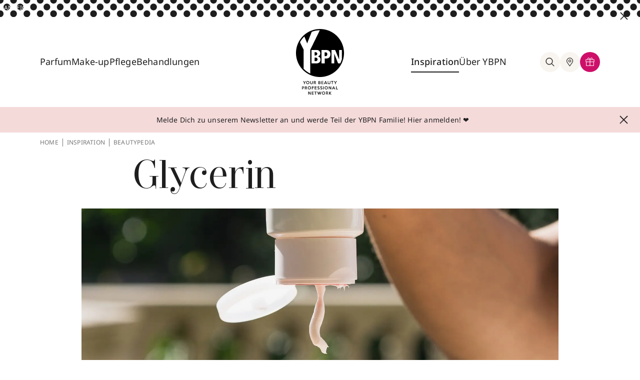

--- FILE ---
content_type: text/html; charset=utf-8
request_url: https://www.ybpn.de/beautypedia/glycerin/
body_size: 26163
content:
<!DOCTYPE html>
<html lang="de">
<head>
    <meta charset="utf-8">

<!-- 
	This website is powered by TYPO3 - inspiring people to share!
	TYPO3 is a free open source Content Management Framework initially created by Kasper Skaarhoj and licensed under GNU/GPL.
	TYPO3 is copyright 1998-2026 of Kasper Skaarhoj. Extensions are copyright of their respective owners.
	Information and contribution at https://typo3.org/
-->


<title>Glycerin | Beautypedia</title>
<meta name="generator" content="TYPO3 CMS">
<meta name="description" content="Glycerin ist in Kosmetikprodukten zu finden und transportiert Feuchtigkeit in die Haut.">
<meta property="og:type" content="article">
<meta property="og:site_name" content="Your Beauty Professional Network">
<meta property="og:url" content="https://www.ybpn.de/beautypedia/glycerin/">
<meta property="og:image" content="https://www.ybpn.de/processed/_processed_/8/1/csm_Headergrafik_Glycerin_1680x1120_56e6f979ea.jpg">
<meta property="og:description" content="Glycerin ist in Kosmetikprodukten zu finden und transportiert Feuchtigkeit in die Haut.">
<meta property="og:title" content="Glycerin | Beautypedia">
<meta name="twitter:title" content="Glycerin | Beautypedia">
<meta name="twitter:card" content="summary">
<meta name="twitter:uri" content="https://www.ybpn.de/beautypedia/glycerin/">


<link rel="stylesheet" href="/build/ybpn.35cacbc4.css?1765793446" media="all">



<script src="/build/ybpn.9faf11d7.js?1765793446" defer="defer"></script>


<script src="https://www.cloud.ccm19.de/app.js?apiKey=2f93e50e8b4b8b7207b7776e4829c30bac0644f690a072ba&amp;domain=61ba1562d3f6f268297c7daf&amp;theme=61e995312d2e607a6f7aae9d" referrerpolicy="origin"></script>
                <meta charset="utf-8">
                <meta http-equiv="x-ua-compatible" content="ie=edge">
                <meta http-equiv="content-language" content="de-de">
                <meta name="viewport" content="width=device-width, initial-scale=1">
                <link rel="icon" type="image/png" href="/_assets/b82094ac8610ed7258834dcce6af3cca/Images/favicon.ico" sizes="32x32">
                <link rel="icon" type="image/png" href="/_assets/b82094ac8610ed7258834dcce6af3cca/Images/android-chrome-192x192.png" sizes="192x192">
                <link rel="icon" type="image/png" href="/_assets/b82094ac8610ed7258834dcce6af3cca/Images/android-chrome-256x256.png" sizes="256x256">
                <link rel="apple-touch-icon" href="/_assets/b82094ac8610ed7258834dcce6af3cca/Images/apple-touch-icon.png">
                <meta name="msapplication-square150x150logo" content="/_assets/b82094ac8610ed7258834dcce6af3cca/Images/mstile-150x150.png">
                <meta name="facebook-domain-verification" content="amsq0aty7lgi6j3rpy0g7dqy1gqmp3">
                <link rel="mask-icon" href="/_assets/b82094ac8610ed7258834dcce6af3cca/Images/safari-pinned-tab.svg" color="#000">
                <style type="text/css">.ccm-settings-summoner,.ccm-settings-summoner.ccm-show .ccm-settings-summoner--link }.ccm-settings-summoner--icon @media screen and (min-width:767px)}</style>            <!-- Google Tag Manager -->
            <script>(function(w,d,s,l,i){w[l]=w[l]||[];w[l].push({'gtm.start':
            new Date().getTime(),event:'gtm.js'});var f=d.getElementsByTagName(s)[0],
            j=d.createElement(s),dl=l!='dataLayer'?'&l='+l:'';j.async=true;j.src=
            'https://www.googletagmanager.com/gtm.js?id='+i+dl;f.parentNode.insertBefore(j,f);
            })(window,document,'script','dataLayer','GTM-PGJC3SM');</script>
            <!-- End Google Tag Manager -->            <!-- Adform Tracking Code BEGIN -->
            <script type="text/javascript">
                window._adftrack = Array.isArray(window._adftrack) ? window._adftrack : (window._adftrack ? [window._adftrack] : []);
                window._adftrack.push({
                    HttpHost: 'track.adform.net',
                    pm: 2342115
                });
                (function () { var s = document.createElement('script'); s.type = 'text/javascript'; s.async = true; s.src = 'https://s2.adform.net/banners/scripts/st/trackpoint-async.js'; var x = document.getElementsByTagName('script')[0]; x.parentNode.insertBefore(s, x); })();

            </script>
            <noscript>
                <p style="margin:0;padding:0;border:0;">
                    <img src="https://track.adform.net/Serving/TrackPoint/?pm=2342115" width="1" height="1" alt="" />
                </p>
            </noscript>
            <!-- Adform Tracking Code END -->  <script>
document.addEventListener('DOMContentLoaded', () => {
  const context = document.getElementById('closeButton');
  if (context && context.parentElement) {
    context.parentElement.classList.remove('h-12', 'md:h-[90px]');
  }
});
  </script>
<link rel="dns-prefetch" href="https://files.ybpn.de/ybpn-typo3">
<link rel="canonical" href="https://www.ybpn.de/beautypedia/glycerin/">
</head>
<body>
       <!-- Google Tag Manager (noscript) -->
       <noscript><iframe src="https://www.googletagmanager.com/ns.html?id=GTM-PGJC3SM" height="0" width="0" style="display:none;visibility:hidden"></iframe></noscript>
       <!-- End Google Tag Manager (noscript) -->

    

      
      

      
        

  <div id="headerSpaceFill" class="hidden"></div>
  <header class="relative -top-full left-0 flex flex-col w-full transition-all duration-300 ease-in-out bg-white z-9999 bg-white">
    <div class="w-full max-w-[1440px] mx-auto">
      
      
      

      
      
      

      
      
      

      
      
      
      
          <div x-show="isDisplayed" x-data="{isDisplayed: true}" class="relative w-full h-12 md:h-[90px]">
            <a href="/">
              <div id="imageContainer" class="h-full splide ads-fade-slider hidden md:block">
                <div class="h-full splide__track">
                  <div class="h-full splide__list">
                    
                    
                  </div>
                </div>
              </div>
              <div class="h-full splide ads-fade-slider md:hidden">
                <div class="h-full splide__track">
                  <div class="h-full splide__list">
                    
                    
                  </div>
                </div>
              </div>
              <span class="text-white text-xs absolute top-0.5 md:top-2 left-1 md:left-2">ANZEIGE</span>
            </a>
            <button @click="isDisplayed = false" id="closeButton" class="absolute -translate-y-1/2 md:top-6 md:right-6 top-1/2 md:translate-y-0 right-3">
              <svg class="w-3 h-3 md:w-4 md:h-4 fill-black stroke-black">
                <use xlink:href="#close" />
              </svg>
            </button>
          </div>
        

      
  
  
  
    
  
  <img class="block w-full h-full min-h-[26px] object-cover" id=headerDotsImage src="/_assets/b82094ac8610ed7258834dcce6af3cca/Images/2023/navigation-dots.svg?1765792591" aria-hidden="true" alt="navigation background">


      <nav id="mainNav" class="grid grid-cols-6 py-4 ybpn-container lg:grid-cols-12 lg:py-6">
        <div class="flex items-center col-span-2 lg:col-span-5">
          <div class="items-center justify-start hidden w-full gap-5 lg:flex lg:gap-10 xl:gap-12">
            
            
              
                
                
                
                    
                  
                <div class="nav-item group lg:pb-10 lg:mt-10 ">
                  
  
  
    
  
  <a href="/parfum/" id="dropdown3" aria-controls="dropdown-content-parfum3" aria-haspopup="true" aria-expanded="false" title="Parfum" class="z-50 pb-2 whitespace-nowrap text-lg text-black transition-colors duration-200 ease-out group-hover:text-pink-500 group-hover:border-b-2 group-hover:border-pink-500">Parfum</a>

                  
                    <div id="dropdown-content-parfum3" aria-labelledby="dropdown3"
                      class="megamenu hidden z-30 group-hover:block absolute left-0 right-0 w-full top-[calc(100%_-_40px)]"
                      >
                      <div class="bg-beige-300">
                        <div class="pt-8 pb-18 ybpn-grid ybpn-container">
                          <div class="flex flex-col col-span-2 gap-2 pt-2">
                            <div class="flex flex-col gap-2">
                              
                                
                                  
                                      <a title="Damendüfte" class="text-lg font-light text-black transition-colors duration-200 ease-out whitespace-nowrap hover:text-pink-500 " href="/parfum/damenduefte/">Damendüfte
                                      </a>
                                    
                                
                                  
                                      <a title="Herrendüfte" class="text-lg font-light text-black transition-colors duration-200 ease-out whitespace-nowrap hover:text-pink-500 " href="/parfum/herrenduefte/">Herrendüfte
                                      </a>
                                    
                                
                                  
                                      <a title="Nischendüfte" class="text-lg font-light text-black transition-colors duration-200 ease-out whitespace-nowrap hover:text-pink-500 " href="/parfum/nischenduefte/">Nischendüfte
                                      </a>
                                    
                                
                              
                            </div>
                          </div>
                          <div class="flex flex-col col-span-3 gap-2 pt-2">
                            <div class="flex flex-col gap-2">
                              
                            </div>
                          </div>

                          <div class="col-span-7 pt-2 pb-3 border-l border-beige-400">
                            <div class="flex gap-6 pl-10">
                              
                              
                              
                              
                                  
                                    
                                    
                                    
                                        
                                            
                                                <!-- Case 3: not force and no direct link and deeplink -->
                                                <a class="flex items-center gap-8 py-8 pl-6 pr-8 bg-white" target="_blank" rel="nofollow" href="/produkte/produktinfo-ajax/?no_cache=1&amp;tx_ybpn_productinfo%5Baction%5D=index&amp;tx_ybpn_productinfo%5Bcontroller%5D=ProductInfo&amp;tx_ybpn_productinfo%5Bid%5D=216214&amp;tx_ybpn_productinfo%5Bmode%5D=buy&amp;cHash=d895b39d8efcd25095e4b3e9d32bb4f0">
                                                  
  
    
        
      
    
        
      
    
      <div class="w-[85px] h-[85px] shrink-0 flex items-center justify-center aspect-square">
        <img class="zoom-on-hover h-full w-auto" src="/processed/_processed_/d/a/csm_8054320904847_001_0_8f5ef644f0.webp" alt="" title="" loading="lazy" width="273" height="600"/>
      </div>
    
    <div class="flex flex-col justify-center w-9/12">
      <p class="mb-2 text-base font-medium">XJV CORO EdP Nat. Spray</p>
      <p class="text-sm font-light">100 ml</p>
    </div>
  

                                                </a>
                                              
                                          
                                      
                                  
                              
                                  
                                    
                                    
                                    
                                        
                                            <a class="flex items-center gap-8 py-8 pl-6 pr-8 bg-white"
                                               href="https://tidd.ly/3Byqcgy"
                                               target="_blank"
                                               rel="nofollow">
                                              
  
    
        
      
    
        
      
    
      <div class="w-[85px] h-[85px] shrink-0 flex items-center justify-center aspect-square">
        <img class="zoom-on-hover h-full w-auto" src="/processed/_processed_/5/1/csm_Goddess_Burberry_617750e68d.webp" alt="" title="" loading="lazy" width="331" height="600"/>
      </div>
    
    <div class="flex flex-col justify-center w-9/12">
      <p class="mb-2 text-base font-medium">Goddess EdP Nat. Spray</p>
      <p class="text-sm font-light">30 ml</p>
    </div>
  

                                            </a>
                                            <!-- Case 1: force and direct link -->
                                          
                                      
                                  
                              
                            </div>
                          </div>
                        </div>
                      </div>
                    </div>
                  
                </div>
              
                
                
                
                    
                  
                <div class="nav-item group lg:pb-10 lg:mt-10 ">
                  
  
  
    
  
  <a href="/make-up/" id="dropdown8" aria-controls="dropdown-content-parfum8" aria-haspopup="true" aria-expanded="false" title="Make-up" class="z-50 pb-2 whitespace-nowrap text-lg text-black transition-colors duration-200 ease-out group-hover:text-pink-500 group-hover:border-b-2 group-hover:border-pink-500">Make-up</a>

                  
                    <div id="dropdown-content-parfum8" aria-labelledby="dropdown8"
                      class="megamenu hidden z-30 group-hover:block absolute left-0 right-0 w-full top-[calc(100%_-_40px)]"
                      >
                      <div class="bg-beige-300">
                        <div class="pt-8 pb-18 ybpn-grid ybpn-container">
                          <div class="flex flex-col col-span-2 gap-2 pt-2">
                            <div class="flex flex-col gap-2">
                              
                                
                                  
                                      <a title="Augen" class="text-lg font-light text-black transition-colors duration-200 ease-out whitespace-nowrap hover:text-pink-500 " href="/make-up/augen/">Augen
                                      </a>
                                    
                                
                                  
                                      <a title="Lippen" class="text-lg font-light text-black transition-colors duration-200 ease-out whitespace-nowrap hover:text-pink-500 " href="/make-up/lippen/">Lippen
                                      </a>
                                    
                                
                                  
                                      <a title="Nägel" class="text-lg font-light text-black transition-colors duration-200 ease-out whitespace-nowrap hover:text-pink-500 " href="/make-up/naegel/">Nägel
                                      </a>
                                    
                                
                                  
                                      <a title="Nischen-Make-up" class="text-lg font-light text-black transition-colors duration-200 ease-out whitespace-nowrap hover:text-pink-500 " href="/make-up/nischen-make-up/">Nischen-Make-up
                                      </a>
                                    
                                
                                  
                                      <a title="Teint" class="text-lg font-light text-black transition-colors duration-200 ease-out whitespace-nowrap hover:text-pink-500 " href="/make-up/teint/">Teint
                                      </a>
                                    
                                
                              
                            </div>
                          </div>
                          <div class="flex flex-col col-span-3 gap-2 pt-2">
                            <div class="flex flex-col gap-2">
                              
                            </div>
                          </div>

                          <div class="col-span-7 pt-2 pb-3 border-l border-beige-400">
                            <div class="flex gap-6 pl-10">
                              
                              
                              
                              
                                  
                                    
                                    
                                    
                                        
                                            
                                                <!-- Case 3: not force and no direct link and deeplink -->
                                                <a class="flex items-center gap-8 py-8 pl-6 pr-8 bg-white" target="_blank" rel="nofollow" href="/produkte/produktinfo-ajax/?no_cache=1&amp;tx_ybpn_productinfo%5Baction%5D=index&amp;tx_ybpn_productinfo%5Bcontroller%5D=ProductInfo&amp;tx_ybpn_productinfo%5Bid%5D=216956&amp;tx_ybpn_productinfo%5Bmode%5D=buy&amp;cHash=57e84a338e01e3bafbf6462ff39df508">
                                                  
  
    
        
      
    
        
      
    
      <div class="w-[85px] h-[85px] shrink-0 flex items-center justify-center aspect-square">
        <img class="zoom-on-hover h-full w-auto" src="/processed/_processed_/4/a/csm_192333300848_001_0_03468f3eb4.webp" alt="" title="" loading="lazy" width="367" height="600"/>
      </div>
    
    <div class="flex flex-col justify-center w-9/12">
      <p class="mb-2 text-base font-medium">Pop &amp; Friends Pop Lip + Cheek Pop Oil</p>
      <p class="text-sm font-light">7 ml</p>
    </div>
  

                                                </a>
                                              
                                          
                                      
                                  
                              
                                  
                                    
                                    
                                    
                                        
                                            
                                                <!-- Case 3: not force and no direct link and deeplink -->
                                                <a class="flex items-center gap-8 py-8 pl-6 pr-8 bg-white" target="_blank" rel="nofollow" href="/produkte/produktinfo-ajax/?no_cache=1&amp;tx_ybpn_productinfo%5Baction%5D=index&amp;tx_ybpn_productinfo%5Bcontroller%5D=ProductInfo&amp;tx_ybpn_productinfo%5Bid%5D=204985&amp;tx_ybpn_productinfo%5Bmode%5D=buy&amp;cHash=693f8baa509a9cdb7b03718fefde6bb9">
                                                  
  
    
        
      
    
        
      
    
      <div class="w-[85px] h-[85px] shrink-0 flex items-center justify-center aspect-square">
        <img class="zoom-on-hover h-full w-auto" src="/processed/_processed_/e/2/csm_3614274197044_001_0_67e2ea481a.webp" alt="" title="" loading="lazy" width="600" height="539"/>
      </div>
    
    <div class="flex flex-col justify-center w-9/12">
      <p class="mb-2 text-base font-medium">All Hours Hyper Luminize</p>
      <p class="text-sm font-light">8.5 g</p>
    </div>
  

                                                </a>
                                              
                                          
                                      
                                  
                              
                            </div>
                          </div>
                        </div>
                      </div>
                    </div>
                  
                </div>
              
                
                
                
                    
                  
                <div class="nav-item group lg:pb-10 lg:mt-10 ">
                  
  
  
    
  
  <a href="/pflege/" id="dropdown16" aria-controls="dropdown-content-parfum16" aria-haspopup="true" aria-expanded="false" title="Pflege" class="z-50 pb-2 whitespace-nowrap text-lg text-black transition-colors duration-200 ease-out group-hover:text-pink-500 group-hover:border-b-2 group-hover:border-pink-500">Pflege</a>

                  
                    <div id="dropdown-content-parfum16" aria-labelledby="dropdown16"
                      class="megamenu hidden z-30 group-hover:block absolute left-0 right-0 w-full top-[calc(100%_-_40px)]"
                      >
                      <div class="bg-beige-300">
                        <div class="pt-8 pb-18 ybpn-grid ybpn-container">
                          <div class="flex flex-col col-span-2 gap-2 pt-2">
                            <div class="flex flex-col gap-2">
                              
                                
                                  
                                      <a title="Anti-Aging" class="text-lg font-light text-black transition-colors duration-200 ease-out whitespace-nowrap hover:text-pink-500 " href="/pflege/anti-aging/">Anti-Aging
                                      </a>
                                    
                                
                                  
                                      <a title="Gesichtspflege" class="text-lg font-light text-black transition-colors duration-200 ease-out whitespace-nowrap hover:text-pink-500 " href="/pflege/gesichtspflege/">Gesichtspflege
                                      </a>
                                    
                                
                                  
                                      <a title="Haarpflege" class="text-lg font-light text-black transition-colors duration-200 ease-out whitespace-nowrap hover:text-pink-500 " href="/pflege/haarpflege/">Haarpflege
                                      </a>
                                    
                                
                                  
                                      <a title="Herrenpflege" class="text-lg font-light text-black transition-colors duration-200 ease-out whitespace-nowrap hover:text-pink-500 " href="/pflege/herrenpflege/">Herrenpflege
                                      </a>
                                    
                                
                                  
                                      <a title="Körperpflege" class="text-lg font-light text-black transition-colors duration-200 ease-out whitespace-nowrap hover:text-pink-500 " href="/pflege/koerperpflege/">Körperpflege
                                      </a>
                                    
                                
                                  

                                    
                                
                                  

                                    
                                
                              
                            </div>
                          </div>
                          <div class="flex flex-col col-span-3 gap-2 pt-2">
                            <div class="flex flex-col gap-2">
                              
                                
                                  

                                    
                                
                                  

                                    
                                
                                  

                                    
                                
                                  

                                    
                                
                                  

                                    
                                
                                  
                                      <a title="Nischenpflege" class="text-lg font-light text-black transition-colors duration-200 ease-out whitespace-nowrap hover:text-pink-500 " href="/pflege/nischenpflege/">Nischenpflege
                                      </a>
                                    
                                
                                  
                                      <a title="Sonnenpflege" class="text-lg font-light text-black transition-colors duration-200 ease-out whitespace-nowrap hover:text-pink-500 " href="/pflege/sonnenpflege/">Sonnenpflege
                                      </a>
                                    
                                
                              
                            </div>
                          </div>

                          <div class="col-span-7 pt-2 pb-3 border-l border-beige-400">
                            <div class="flex gap-6 pl-10">
                              
                              
                              
                              
                                  
                                    
                                    
                                    
                                        
                                            
                                                <!-- Case 3: not force and no direct link and deeplink -->
                                                <a class="flex items-center gap-8 py-8 pl-6 pr-8 bg-white" target="_blank" rel="nofollow" href="/produkte/produktinfo-ajax/?no_cache=1&amp;tx_ybpn_productinfo%5Baction%5D=index&amp;tx_ybpn_productinfo%5Bcontroller%5D=ProductInfo&amp;tx_ybpn_productinfo%5Bid%5D=102641&amp;tx_ybpn_productinfo%5Bmode%5D=buy&amp;cHash=6bf42585d00f24bd26a92f65b65fab9b">
                                                  
  
    
        
      
    
        
      
    
      <div class="w-[85px] h-[85px] shrink-0 flex items-center justify-center aspect-square">
        <img class="zoom-on-hover h-full w-auto" src="/processed/_processed_/5/d/csm_8719134205473_001_0_23197b1505.webp" alt="" title="" loading="lazy" width="422" height="600"/>
      </div>
    
    <div class="flex flex-col justify-center w-9/12">
      <p class="mb-2 text-base font-medium">The Ritual of Sakura Trial Set</p>
      <p class="text-sm font-light">3 Set</p>
    </div>
  

                                                </a>
                                              
                                          
                                      
                                  
                              
                                  
                                    
                                    
                                    
                                        
                                            
                                                <!-- Case 3: not force and no direct link and deeplink -->
                                                <a class="flex items-center gap-8 py-8 pl-6 pr-8 bg-white" target="_blank" rel="nofollow" href="/produkte/produktinfo-ajax/?no_cache=1&amp;tx_ybpn_productinfo%5Baction%5D=index&amp;tx_ybpn_productinfo%5Bcontroller%5D=ProductInfo&amp;tx_ybpn_productinfo%5Bid%5D=219809&amp;tx_ybpn_productinfo%5Bmode%5D=buy&amp;cHash=fbdc2750f6043c79596cb9171bc6eada">
                                                  
  
    
        
      
    
        
      
    
      <div class="w-[85px] h-[85px] shrink-0 flex items-center justify-center aspect-square">
        <img class="zoom-on-hover h-full w-auto" src="/processed/_processed_/e/4/csm_3508440001559_001_1_94e41dfc67.webp" alt="" title="" loading="lazy" width="250" height="600"/>
      </div>
    
    <div class="flex flex-col justify-center w-9/12">
      <p class="mb-2 text-base font-medium">Aventus Hand Cream</p>
      <p class="text-sm font-light">75 ml</p>
    </div>
  

                                                </a>
                                              
                                          
                                      
                                  
                              
                            </div>
                          </div>
                        </div>
                      </div>
                    </div>
                  
                </div>
              
                
                
                
                    
                  
                <div class="nav-item group lg:pb-10 lg:mt-10 noSubpages">
                  
  
  
  <a href="/behandlungen/" id="dropdown4423" aria-controls="dropdown-content-parfum4423" aria-haspopup="false" aria-expanded="false" title="Behandlungen" class="z-50 pb-2 whitespace-nowrap text-lg text-black transition-colors duration-200 ease-out group-hover:text-pink-500 group-hover:border-b-2 group-hover:border-pink-500">Behandlungen</a>

                  
                </div>
              
                
                
                
                    
                  
                <div class="nav-item group lg:pb-10 lg:mt-10 noSubpages">
                  
  
  
  

                  
                </div>
              
            
          </div>
          <div class="flex gap-5 lg:hidden">
            <button aria-label="Hauptmenü eingeklappt, Menü öffnen, Schalter" id="openMobileNav" class="flex items-center justify-center rounded-full shrink-0 lg:w-10 lg:h-10">
              <svg class="w-6 h-6 fill-black stroke-black">
                <use xlink:href="#hamburger"></use>
              </svg>
            </button>
            <div class="flex lg:hidden">
              <div class="flex" x-data="{searchBoxIsOpen : false}">
                <button
                  @click="searchBoxIsOpen = !searchBoxIsOpen; document.querySelector('body').classList.toggle('body-overlay'); document.querySelectorAll('#tx-indexedsearch-searchbox-sword-header')[0].focus()"
                  title="suche"
                  class="group relative z-30 lg:items-center lg:justify-center text-black rounded-full cursor-pointer lg:p-2.5 transition-all duration-200 ease-out lg:bg-beige-300 lg:hover:bg-white lg:hover:ring-inset lg:hover:ring-1 lg:hover:ring-pink-500 lg:shrink-0 lg:flex">
                  <svg
                    class="w-6 h-6 transition-all duration-200 ease-out fill-black stroke-black group-hover:stroke-pink-500 group-hover:fill-pink-500">
                    <use xlink:href="#search"></use>
                  </svg>
                </button>

                <div x-cloak x-show="searchBoxIsOpen"
                     class="searchOverlay megamenu absolute left-0 right-0 z-20 w-full top-full"
                     >
                  <div class="relative flex flex-col px-6 pt-6 pb-8 bg-beige-300 md:flex-row-reverse md:py-8">
                    <svg @click="searchBoxIsOpen = false; document.querySelector('body').classList.remove('body-overlay')"
                         class="w-3 h-3 mb-8 ml-auto fill-black stroke-black lg:absolute lg:-translate-y-1/2 lg:cursor-pointer lg:right-6 lg:top-1/2 lg:w-4 lg:h-4">
                      <use xlink:href="#close"></use>
                    </svg>
                    
                    <div class="relative w-5/6 lg:w-2/3 lg:mx-auto">
                      
<form id="tx_indexedsearch-header-1" action="/suche/?no_cache=1&amp;tx_indexedsearch_pi2%5Bcontroller%5D=Search&amp;cHash=7f79f434e1b4d10db80cc7fd736fccaf" method="post">
<div>
<input type="hidden" name="tx_indexedsearch_pi2[__referrer][@extension]" value="Flux" >
<input type="hidden" name="tx_indexedsearch_pi2[__referrer][@controller]" value="Page" >
<input type="hidden" name="tx_indexedsearch_pi2[__referrer][@action]" value="render" >
<input type="hidden" name="tx_indexedsearch_pi2[__referrer][arguments]" value="YTowOnt9347714b4623516cc87f8e885c9697fcb5b365b21" >
<input type="hidden" name="tx_indexedsearch_pi2[__referrer][@request]" value="{&quot;@extension&quot;:&quot;Flux&quot;,&quot;@controller&quot;:&quot;Page&quot;,&quot;@action&quot;:&quot;render&quot;}1461c9ec5c9a1c393467d5eae9044d0d20b14ab7" >
<input type="hidden" name="tx_indexedsearch_pi2[__trustedProperties]" value="{&quot;action&quot;:1,&quot;search&quot;:{&quot;sections&quot;:1,&quot;sword&quot;:1}}0fccd806cc3e0e143c74de60d70691276df66a64" >
</div>

  <input type="hidden" name="tx_indexedsearch_pi2[action]" value="search" />
  <input type="hidden" name="tx_indexedsearch_pi2[search][sections]" value="0" />
  <input aria-label="Wonach suchst du?" id="tx-indexedsearch-searchbox-sword-header-1" class="w-full pb-2 text-sm bg-transparent border-b text-grey-400 focus:outline-none border-beige-400" placeholder="Wonach suchst du?" type="text" name="tx_indexedsearch_pi2[search][sword]" />
  <button type="submit" class="absolute right-0 -translate-y-1/2 top-1/2 pb-2.5">
    <svg class="w-6 h-6 fill-black stroke-black">
      <use xlink:href="#search"></use>
    </svg>
  </button>
</form>



                    </div>
                  </div>
                </div>
              </div>
            </div>
          </div>
        </div>
        <div class="flex justify-center col-span-2">
          <a class="flex flex-col justify-center" id="staticNavLogo" title="zur homepage" href="/" style="display: flex;">
            <img class="w-16 h-16 md:w-24 md:h-24 "
                 src="/_assets/b82094ac8610ed7258834dcce6af3cca/Images/2023/logo-mobile.svg?1765792591" alt="logo von YBPN">
            <img id="logoText" class="hidden transition-all duration-200 ease-out opacity-100 h-7 md:block md:mt-2"
                 src="/_assets/b82094ac8610ed7258834dcce6af3cca/Images/2023/logo-text.svg?1765792591" alt="">
          </a>
          <a class="hidden" id="stickyNavLogo" title="zur homepage" href="/" style="display: none;">
            <img class="w-11 lg:w-16" src="/_assets/b82094ac8610ed7258834dcce6af3cca/Images/2023/logo-mobile.svg?1765792591"
                 alt="logo von YBPN">
          </a>
        </div>
        <div class="items-center justify-end hidden col-span-3 gap-5 lg:flex lg:gap-10 xl:gap-12">
          
          
            
              
              
                  
                
              <div class="nav-item group lg:pb-10 lg:mt-10 ">
                
  
  
  <a href="/inspiration/" id="dropdown27" aria-controls="dropdown-content-parfum27" aria-haspopup="false" aria-expanded="false" title="Inspiration" class="z-50 pb-2 whitespace-nowrap text-lg text-black transition-colors duration-200 ease-out group-hover:text-pink-500 group-hover:border-b-2 group-hover:border-pink-500 border-b-2 border-black hover:text-pink-500 hover:border-pink-500 font-medium">Inspiration</a>

                
                  <div aria-labelledby="dropdown27"
                       class="megamenu hidden z-30 group-hover:block absolute left-0 right-0 w-full top-[calc(100%_-_40px)]"
                  >
                    <div class="bg-beige-300">
                      <div class="pt-8 pb-18 ybpn-grid ybpn-container">
                        <div class="flex flex-col col-span-2 gap-2 pt-2">
                          <div class="flex flex-col gap-2">
                            
                              
                                
                                    <a title="Beautypedia" class="text-lg font-light text-black transition-colors duration-200 ease-out whitespace-nowrap hover:text-pink-500 text-pink-500 font-medium " href="/beautypedia/">Beautypedia
                                    </a>
                                  
                              
                                
                                    <a title="Green Beauty" class="text-lg font-light text-black transition-colors duration-200 ease-out whitespace-nowrap hover:text-pink-500 " href="/inspiration/green-beauty/">Green Beauty
                                    </a>
                                  
                              
                                
                                    <a title="Lifestyle" class="text-lg font-light text-black transition-colors duration-200 ease-out whitespace-nowrap hover:text-pink-500 " href="/inspiration/lifestyle/">Lifestyle
                                    </a>
                                  
                              
                                
                                    <a title="Looks" class="text-lg font-light text-black transition-colors duration-200 ease-out whitespace-nowrap hover:text-pink-500 " href="/inspiration/looks/">Looks
                                    </a>
                                  
                              
                                
                                    <a title="Tipps &amp; Tricks" class="text-lg font-light text-black transition-colors duration-200 ease-out whitespace-nowrap hover:text-pink-500 " href="/inspiration/tipps-tricks/">Tipps &amp; Tricks
                                    </a>
                                  
                              
                                

                                  
                              
                                

                                  
                              
                            
                          </div>
                        </div>
                        <div class="flex flex-col col-span-3 gap-2 pt-2">
                          <div class="flex flex-col gap-2">
                            
                              
                                

                                  
                              
                                

                                  
                              
                                

                                  
                              
                                

                                  
                              
                                

                                  
                              
                                
                                    <a title="Trends" class="text-lg font-light text-black transition-colors duration-200 ease-out whitespace-nowrap hover:text-pink-500 " href="/inspiration/trends/">Trends
                                    </a>
                                  
                              
                                
                                    <a title="VIP" class="text-lg font-light text-black transition-colors duration-200 ease-out whitespace-nowrap hover:text-pink-500 " href="/inspiration/vip/">VIP
                                    </a>
                                  
                              
                            
                          </div>
                        </div>

                        <div class="col-span-7 pt-2 pb-3 border-l border-beige-400">
                          <div class="flex gap-6 pl-10">
                            
                            
                            
                            
                              
                                
                                
                                
                                    
                                        
                                            <!-- Case 3: not force and no direct link and deeplink -->
                                            <a class="flex items-center gap-8 py-8 pl-6 pr-8 bg-white" target="_blank" rel="nofollow" href="/produkte/produktinfo-ajax/?no_cache=1&amp;tx_ybpn_productinfo%5Baction%5D=index&amp;tx_ybpn_productinfo%5Bcontroller%5D=ProductInfo&amp;tx_ybpn_productinfo%5Bid%5D=173441&amp;tx_ybpn_productinfo%5Bmode%5D=buy&amp;cHash=6e495632745662c560a36b17eb7008f5">
                                              
  
    
        
      
    
        
      
    
      <div class="w-[85px] h-[85px] shrink-0 flex items-center justify-center aspect-square">
        <img class="zoom-on-hover h-full w-auto" src="/processed/_processed_/8/e/csm_8683608070501_001_0_e43090fc47.webp" alt="" title="" loading="lazy" width="372" height="600"/>
      </div>
    
    <div class="flex flex-col justify-center w-9/12">
      <p class="mb-2 text-base font-medium">Papilefiko Extrait de Parfum Nat. Spray</p>
      <p class="text-sm font-light">50 ml</p>
    </div>
  

                                            </a>
                                          
                                      
                                  
                              
                            
                              
                                
                                
                                
                                    
                                        
                                            <!-- Case 3: not force and no direct link and deeplink -->
                                            <a class="flex items-center gap-8 py-8 pl-6 pr-8 bg-white" target="_blank" rel="nofollow" href="/produkte/produktinfo-ajax/?no_cache=1&amp;tx_ybpn_productinfo%5Baction%5D=index&amp;tx_ybpn_productinfo%5Bcontroller%5D=ProductInfo&amp;tx_ybpn_productinfo%5Bid%5D=167257&amp;tx_ybpn_productinfo%5Bmode%5D=buy&amp;cHash=2c1475d87174011f5c51fe491f36ea5b">
                                              
  
    
        
      
    
        
      
    
      <div class="w-[85px] h-[85px] shrink-0 flex items-center justify-center aspect-square">
        <img class="zoom-on-hover h-full w-auto" src="/processed/_processed_/7/6/csm_3348901602297_001_0_789c2582ef.webp" alt="" title="" loading="lazy" width="600" height="553"/>
      </div>
    
    <div class="flex flex-col justify-center w-9/12">
      <p class="mb-2 text-base font-medium">Diorshow 5 Couleurs</p>
      <p class="text-sm font-light">7.4 g</p>
    </div>
  

                                            </a>
                                          
                                      
                                  
                              
                            
                          </div>
                        </div>
                      </div>
                    </div>
                  </div>
                
              </div>
            
              
              
                  
                
              <div class="nav-item group lg:pb-10 lg:mt-10 ">
                
  
  
  <a href="/ueber-ybpn/" id="dropdown4422" aria-controls="dropdown-content-parfum4422" aria-haspopup="false" aria-expanded="false" title="Über YBPN" class="z-50 pb-2 whitespace-nowrap text-lg text-black transition-colors duration-200 ease-out group-hover:text-pink-500 group-hover:border-b-2 group-hover:border-pink-500">Über YBPN</a>

                
                  <div aria-labelledby="dropdown4422"
                       class="megamenu hidden z-30 group-hover:block absolute left-0 right-0 w-full top-[calc(100%_-_40px)]"
                  >
                    <div class="bg-beige-300">
                      <div class="pt-8 pb-18 ybpn-grid ybpn-container">
                        <div class="flex flex-col col-span-2 gap-2 pt-2">
                          <div class="flex flex-col gap-2">
                            
                              
                                
                                    <a title="YBPN Parfümerien" class="text-lg font-light text-black transition-colors duration-200 ease-out whitespace-nowrap hover:text-pink-500 " href="/ueber-uns/ybpn-parfuemerien/">YBPN Parfümerien
                                    </a>
                                  
                              
                                
                                    <a title="Karriere" class="text-lg font-light text-black transition-colors duration-200 ease-out whitespace-nowrap hover:text-pink-500 " href="/ueber-uns/karriere/">Karriere
                                    </a>
                                  
                              
                                
                                    <a title="BEAUTYtalk" class="text-lg font-light text-black transition-colors duration-200 ease-out whitespace-nowrap hover:text-pink-500 " href="/ueber-uns/beauty-talk/">BEAUTYtalk
                                    </a>
                                  
                              
                                
                                    <a title="Newsletter" class="text-lg font-light text-black transition-colors duration-200 ease-out whitespace-nowrap hover:text-pink-500 " href="/ueber-uns/newsletter/">Newsletter
                                    </a>
                                  
                              
                            
                          </div>
                        </div>
                        <div class="flex flex-col col-span-3 gap-2 pt-2">
                          <div class="flex flex-col gap-2">
                            
                          </div>
                        </div>

                        <div class="col-span-7 pt-2 pb-3 border-l border-beige-400">
                          <div class="flex gap-6 pl-10">
                            
                            
                            
                            
                          </div>
                        </div>
                      </div>
                    </div>
                  </div>
                
              </div>
            
              
              
                  
                
              <div class="nav-item group lg:pb-10 lg:mt-10 noSubpages">
                
  
  
  

                
              </div>
            
          
        </div>
        <div class="flex flex-row-reverse items-center col-span-2 gap-5 lg:flex-row lg:justify-end lg:gap-3">
          <div class="hidden lg:flex">
            <div class="flex" x-data="{searchBoxIsOpen : false}">
              <button
                @click="searchBoxIsOpen = !searchBoxIsOpen; document.querySelector('body').classList.toggle('body-overlay'); document.querySelectorAll('#tx-indexedsearch-searchbox-sword-header')[0].focus()"
                title="suche"
                class="group relative z-30 lg:items-center lg:justify-center text-black rounded-full cursor-pointer lg:p-2.5 transition-all duration-200 ease-out lg:bg-beige-300 lg:hover:bg-white lg:hover:ring-inset lg:hover:ring-1 lg:hover:ring-pink-500 lg:shrink-0 lg:flex">
                <svg
                  class="w-5 h-5 transition-all duration-200 ease-out fill-black stroke-black group-hover:stroke-pink-500 group-hover:fill-pink-500">
                  <use xlink:href="#search"></use>
                </svg>
              </button>

              <div x-cloak x-show="searchBoxIsOpen"
                   class="searchOverlay searchOverlayDesktop megamenu absolute left-0 right-0 z-20 w-full top-[calc(100%_-_40px)]"
                   >
                <div class="relative flex flex-col px-6 pt-6 pb-8 bg-beige-300 md:flex-row-reverse md:py-8">
                  <svg @click="searchBoxIsOpen = false; document.querySelector('body').classList.remove('body-overlay')"
                       class="w-3 h-3 mb-8 ml-auto fill-black stroke-black lg:absolute lg:-translate-y-1/2 lg:cursor-pointer lg:right-6 lg:top-1/2 lg:w-4 lg:h-4">
                    <use xlink:href="#close"></use>
                  </svg>
                  
                  <div class="relative w-5/6 lg:w-2/3 lg:mx-auto">
                    
<form id="tx_indexedsearch-header-2" action="/suche/?no_cache=1&amp;tx_indexedsearch_pi2%5Bcontroller%5D=Search&amp;cHash=7f79f434e1b4d10db80cc7fd736fccaf" method="post">
<div>
<input type="hidden" name="tx_indexedsearch_pi2[__referrer][@extension]" value="Flux" >
<input type="hidden" name="tx_indexedsearch_pi2[__referrer][@controller]" value="Page" >
<input type="hidden" name="tx_indexedsearch_pi2[__referrer][@action]" value="render" >
<input type="hidden" name="tx_indexedsearch_pi2[__referrer][arguments]" value="YTowOnt9347714b4623516cc87f8e885c9697fcb5b365b21" >
<input type="hidden" name="tx_indexedsearch_pi2[__referrer][@request]" value="{&quot;@extension&quot;:&quot;Flux&quot;,&quot;@controller&quot;:&quot;Page&quot;,&quot;@action&quot;:&quot;render&quot;}1461c9ec5c9a1c393467d5eae9044d0d20b14ab7" >
<input type="hidden" name="tx_indexedsearch_pi2[__trustedProperties]" value="{&quot;action&quot;:1,&quot;search&quot;:{&quot;sections&quot;:1,&quot;sword&quot;:1}}0fccd806cc3e0e143c74de60d70691276df66a64" >
</div>

  <input type="hidden" name="tx_indexedsearch_pi2[action]" value="search" />
  <input type="hidden" name="tx_indexedsearch_pi2[search][sections]" value="0" />
  <input aria-label="Wonach suchst du?" id="tx-indexedsearch-searchbox-sword-header-2" class="w-full pb-2 text-sm bg-transparent border-b text-grey-400 focus:outline-none border-beige-400" placeholder="Wonach suchst du?" type="text" name="tx_indexedsearch_pi2[search][sword]" />
  <button type="submit" class="absolute right-0 -translate-y-1/2 top-1/2 pb-2.5">
    <svg class="w-6 h-6 fill-black stroke-black">
      <use xlink:href="#search"></use>
    </svg>
  </button>
</form>



                  </div>
                </div>
              </div>
            </div>
          </div>
          <a href="/ueber-uns/ybpn-parfuemerien/" class="items-center justify-center lg:p-2.5 text-black transition-all duration-200 ease-out rounded-full group lg:bg-beige-300 lg:hover:bg-white lg:hover:ring-inset lg:hover:ring-1 lg:hover:ring-pink-500 shrink-0 lg:flex">
            <svg
              class="w-6 h-6 transition-all duration-200 ease-out md:w-5 md:h-5 fill-black stroke-black group-hover:stroke-pink-500 group-hover:fill-pink-500">
              <use xlink:href="#location"></use>
            </svg>
          </a>
          <a href="/aktionen/" class="flex items-center justify-center text-pink-500 transition-all duration-200 ease-out rounded-full group lg:bg-pink-500 lg:hover:bg-white lg:text-white shrink-0 lg:p-2.5 lg:hover:ring-inset hover:lg:ring-1 lg:hover:ring-pink-500">
            <svg
              class="w-6 h-6 transition-all duration-200 ease-out md:w-5 md:h-5 fill-pink-500 stroke-pink-500 lg:fill-white lg:stroke-white group-hover:stroke-pink-500 group-hover:fill-pink-500">
              <use xlink:href="#gift"></use>
            </svg>
          </a>
        </div>
        <div x-data="{submenusAreOpen: false}" id="mobileNav" class="fixed top-0 left-0 z-50 w-screen h-0 overflow-hidden transition-all ease-out border-t border-gray-200 shadow-md duration-800 bg-beige-300 lg:hidden">
          <div class="overflow-y-auto flex flex-col h-full pt-6 pb-12 ybpn-container">
            <div class="flex justify-between items-start">
              <button aria-label="zurück" x-show="submenusAreOpen" @click="submenusAreOpen = false" id="toTopLevelMobileNav" class="mb-10 ">
                <svg
                  class="w-4 h-3.5 rotate-180 fill-black stroke-black">
                  <use xlink:href="#arrow-right"></use>
                </svg>
              </button>

              <button aria-label="schließen" id="closeMobileNav" class="ml-auto mb-10 ">
                <img class="w-3 h-3" src="/_assets/b82094ac8610ed7258834dcce6af3cca/Images/2023/close.svg?1765792591" alt="">
              </button>
            </div>

            <ul class="relative flex flex-col gap-4 mb-9">
              
              
                
                  <li x-data="{submenuIsOpen: false}" class="relative w-full mobileNavItem bg-beige-300">
                    
                    
                        
                        
  
      <button @click="submenuIsOpen = true; submenusAreOpen = true" class="flex items-center hasSubMenu justify-between w-full ">
        <span class="text-3xl font-narziss">Parfum</span>
        <span x-show="!submenusAreOpen">
            <svg class="w-4 h-3.5 transition-all duration-300 ease-out fill-black stroke-black">
              <use xlink:href="#arrow-right" />
            </svg>
        </span>
      </button>
    

                        <div x-show="submenuIsOpen && submenusAreOpen" class="relative mobileSubMenu mt-4 w-full bg-beige-300">
                          <ul class="flex flex-col w-full gap-4">
                            <li>
                              
                              
                              <a title="Alle anzeigen" class="inline-block w-full text-xl font-light " href="/parfum/">
                                Alle anzeigen
                              </a>
                            </li>
                            
                              
                                <li>
                                  <a title="Damendüfte" class="inline-block w-full text-xl font-light " href="/parfum/damenduefte/">
                                    Damendüfte
                                  </a>
                                </li>
                              
                                <li>
                                  <a title="Herrendüfte" class="inline-block w-full text-xl font-light " href="/parfum/herrenduefte/">
                                    Herrendüfte
                                  </a>
                                </li>
                              
                                <li>
                                  <a title="Nischendüfte" class="inline-block w-full text-xl font-light " href="/parfum/nischenduefte/">
                                    Nischendüfte
                                  </a>
                                </li>
                              
                            
                          </ul>
                        </div>
                      
                  </li>
                
                  <li x-data="{submenuIsOpen: false}" class="relative w-full mobileNavItem bg-beige-300">
                    
                    
                        
                        
  
      <button @click="submenuIsOpen = true; submenusAreOpen = true" class="flex items-center hasSubMenu justify-between w-full ">
        <span class="text-3xl font-narziss">Make-up</span>
        <span x-show="!submenusAreOpen">
            <svg class="w-4 h-3.5 transition-all duration-300 ease-out fill-black stroke-black">
              <use xlink:href="#arrow-right" />
            </svg>
        </span>
      </button>
    

                        <div x-show="submenuIsOpen && submenusAreOpen" class="relative mobileSubMenu mt-4 w-full bg-beige-300">
                          <ul class="flex flex-col w-full gap-4">
                            <li>
                              
                              
                              <a title="Alle anzeigen" class="inline-block w-full text-xl font-light " href="/make-up/">
                                Alle anzeigen
                              </a>
                            </li>
                            
                              
                                <li>
                                  <a title="Augen" class="inline-block w-full text-xl font-light " href="/make-up/augen/">
                                    Augen
                                  </a>
                                </li>
                              
                                <li>
                                  <a title="Lippen" class="inline-block w-full text-xl font-light " href="/make-up/lippen/">
                                    Lippen
                                  </a>
                                </li>
                              
                                <li>
                                  <a title="Nägel" class="inline-block w-full text-xl font-light " href="/make-up/naegel/">
                                    Nägel
                                  </a>
                                </li>
                              
                                <li>
                                  <a title="Nischen-Make-up" class="inline-block w-full text-xl font-light " href="/make-up/nischen-make-up/">
                                    Nischen-Make-up
                                  </a>
                                </li>
                              
                                <li>
                                  <a title="Teint" class="inline-block w-full text-xl font-light " href="/make-up/teint/">
                                    Teint
                                  </a>
                                </li>
                              
                            
                          </ul>
                        </div>
                      
                  </li>
                
                  <li x-data="{submenuIsOpen: false}" class="relative w-full mobileNavItem bg-beige-300">
                    
                    
                        
                        
  
      <button @click="submenuIsOpen = true; submenusAreOpen = true" class="flex items-center hasSubMenu justify-between w-full ">
        <span class="text-3xl font-narziss">Pflege</span>
        <span x-show="!submenusAreOpen">
            <svg class="w-4 h-3.5 transition-all duration-300 ease-out fill-black stroke-black">
              <use xlink:href="#arrow-right" />
            </svg>
        </span>
      </button>
    

                        <div x-show="submenuIsOpen && submenusAreOpen" class="relative mobileSubMenu mt-4 w-full bg-beige-300">
                          <ul class="flex flex-col w-full gap-4">
                            <li>
                              
                              
                              <a title="Alle anzeigen" class="inline-block w-full text-xl font-light " href="/pflege/">
                                Alle anzeigen
                              </a>
                            </li>
                            
                              
                                <li>
                                  <a title="Anti-Aging" class="inline-block w-full text-xl font-light " href="/pflege/anti-aging/">
                                    Anti-Aging
                                  </a>
                                </li>
                              
                                <li>
                                  <a title="Gesichtspflege" class="inline-block w-full text-xl font-light " href="/pflege/gesichtspflege/">
                                    Gesichtspflege
                                  </a>
                                </li>
                              
                                <li>
                                  <a title="Haarpflege" class="inline-block w-full text-xl font-light " href="/pflege/haarpflege/">
                                    Haarpflege
                                  </a>
                                </li>
                              
                                <li>
                                  <a title="Herrenpflege" class="inline-block w-full text-xl font-light " href="/pflege/herrenpflege/">
                                    Herrenpflege
                                  </a>
                                </li>
                              
                                <li>
                                  <a title="Körperpflege" class="inline-block w-full text-xl font-light " href="/pflege/koerperpflege/">
                                    Körperpflege
                                  </a>
                                </li>
                              
                                <li>
                                  <a title="Nischenpflege" class="inline-block w-full text-xl font-light " href="/pflege/nischenpflege/">
                                    Nischenpflege
                                  </a>
                                </li>
                              
                                <li>
                                  <a title="Sonnenpflege" class="inline-block w-full text-xl font-light " href="/pflege/sonnenpflege/">
                                    Sonnenpflege
                                  </a>
                                </li>
                              
                            
                          </ul>
                        </div>
                      
                  </li>
                
                  <li x-data="{submenuIsOpen: false}" class="relative w-full mobileNavItem bg-beige-300">
                    
                    
                        
                        
  
      <a href="/behandlungen/" class="w-full inline-block text-3xl font-narziss">
        Behandlungen
      </a>
    

                      
                  </li>
                
                  <li x-data="{submenuIsOpen: false}" class="relative w-full mobileNavItem bg-beige-300">
                    
                    
                        
                        
  
      <button @click="submenuIsOpen = true; submenusAreOpen = true" class="flex items-center hasSubMenu justify-between w-full text-pink-500 font-medium">
        <span class="text-3xl font-narziss">Inspiration</span>
        <span x-show="!submenusAreOpen">
            <svg class="w-4 h-3.5 transition-all duration-300 ease-out fill-black stroke-black">
              <use xlink:href="#arrow-right" />
            </svg>
        </span>
      </button>
    

                        <div x-show="submenuIsOpen && submenusAreOpen" class="relative mobileSubMenu mt-4 w-full bg-beige-300">
                          <ul class="flex flex-col w-full gap-4">
                            <li>
                              
                              
                              <a title="Alle anzeigen" class="inline-block w-full text-xl font-light " href="/inspiration/">
                                Alle anzeigen
                              </a>
                            </li>
                            
                              
                                <li>
                                  <a title="Beautypedia" class="inline-block w-full text-xl font-light text-pink-500 font-medium " href="/beautypedia/">
                                    Beautypedia
                                  </a>
                                </li>
                              
                                <li>
                                  <a title="Green Beauty" class="inline-block w-full text-xl font-light " href="/inspiration/green-beauty/">
                                    Green Beauty
                                  </a>
                                </li>
                              
                                <li>
                                  <a title="Lifestyle" class="inline-block w-full text-xl font-light " href="/inspiration/lifestyle/">
                                    Lifestyle
                                  </a>
                                </li>
                              
                                <li>
                                  <a title="Looks" class="inline-block w-full text-xl font-light " href="/inspiration/looks/">
                                    Looks
                                  </a>
                                </li>
                              
                                <li>
                                  <a title="Tipps &amp; Tricks" class="inline-block w-full text-xl font-light " href="/inspiration/tipps-tricks/">
                                    Tipps &amp; Tricks
                                  </a>
                                </li>
                              
                                <li>
                                  <a title="Trends" class="inline-block w-full text-xl font-light " href="/inspiration/trends/">
                                    Trends
                                  </a>
                                </li>
                              
                                <li>
                                  <a title="VIP" class="inline-block w-full text-xl font-light " href="/inspiration/vip/">
                                    VIP
                                  </a>
                                </li>
                              
                            
                          </ul>
                        </div>
                      
                  </li>
                
                  <li x-data="{submenuIsOpen: false}" class="relative w-full mobileNavItem bg-beige-300">
                    
                    
                        
                        
  
      <button @click="submenuIsOpen = true; submenusAreOpen = true" class="flex items-center hasSubMenu justify-between w-full ">
        <span class="text-3xl font-narziss">Über YBPN</span>
        <span x-show="!submenusAreOpen">
            <svg class="w-4 h-3.5 transition-all duration-300 ease-out fill-black stroke-black">
              <use xlink:href="#arrow-right" />
            </svg>
        </span>
      </button>
    

                        <div x-show="submenuIsOpen && submenusAreOpen" class="relative mobileSubMenu mt-4 w-full bg-beige-300">
                          <ul class="flex flex-col w-full gap-4">
                            <li>
                              
                              
                              <a title="Alle anzeigen" class="inline-block w-full text-xl font-light " href="/ueber-ybpn/">
                                Alle anzeigen
                              </a>
                            </li>
                            
                              
                                <li>
                                  <a title="YBPN Parfümerien" class="inline-block w-full text-xl font-light " href="/ueber-uns/ybpn-parfuemerien/">
                                    YBPN Parfümerien
                                  </a>
                                </li>
                              
                                <li>
                                  <a title="Karriere" class="inline-block w-full text-xl font-light " href="/ueber-uns/karriere/">
                                    Karriere
                                  </a>
                                </li>
                              
                                <li>
                                  <a title="BEAUTYtalk" class="inline-block w-full text-xl font-light " href="/ueber-uns/beauty-talk/">
                                    BEAUTYtalk
                                  </a>
                                </li>
                              
                                <li>
                                  <a title="Newsletter" class="inline-block w-full text-xl font-light " href="/ueber-uns/newsletter/">
                                    Newsletter
                                  </a>
                                </li>
                              
                            
                          </ul>
                        </div>
                      
                  </li>
                
                  <li x-data="{submenuIsOpen: false}" class="relative w-full mobileNavItem bg-beige-300">
                    
                    
                        
                        
  
      
        
      
    

                      
                  </li>
                
              
            </ul>
            <div id="mobileNavExtraLinks" class="flex flex-col gap-6 mt-auto">
              <a href="/aktionen/" class="flex items-center gap-3">
                <div class="flex items-center justify-center w-6 h-6">
                  <svg class="w-6 h-6 fill-black stroke-black">
                    <use xlink:href="#gift"></use>
                  </svg>
                </div>
                <span class="text-2xl">Aktionen</span>
              </a>
              <a href="/ueber-uns/ybpn-parfuemerien/" class="flex items-center gap-3">
                <div class="flex items-center justify-center w-6 h-6">
                  <svg class="w-6 h-6 fill-black stroke-black">
                    <use xlink:href="#location"></use>
                  </svg>
                </div>
                <span class="text-2xl">Storefinder</span>
              </a>
            </div>
          </div>
        </div>

      </nav>
    </div>
  </header>

        
  
  
      <a href="/ueber-uns/newsletter/" target="_top" id="offerBanner" class="hidden flex items-center justify-center px-3 py-4 text-sm text-center text-black bg-pink-400 lg:pr-6 max-w-[1440px] mx-auto">
        <span class="flex-grow hidden md:block">Melde Dich zu unserem Newsletter an und werde Teil der YBPN Familie! Hier anmelden! ❤</span>
        <span class="flex-grow md:hidden">Werde Teil der YBPN Familie! Hier zum Newsletter anmelden! ❤</span>
        <span aria-label="Banner schließen" id="closeOfferButton" class="cursor-pointer shrink-0 justify-self-end">
          <img src="/_assets/b82094ac8610ed7258834dcce6af3cca/Images/2023/close.svg?1765792591" class="block w-[12px] h-[12px] md:w-[17px] md:h-[17px]" alt="">
      </span>
      </a>
    

      

      

      <main class="bg-white max-w-[1440px] mx-auto" id="main"
            data-eye="/_assets/b82094ac8610ed7258834dcce6af3cca/Images/eye.svg?1765792591">
        
        

        
        
        
        
        

        

        
        
            
        

        
        
            
        

        
                
                
                    
                
                
                
                
                
            

        
        
        
    
      
        
    <div class="mt-3 mb-8 md:mb-4 ybpn-container">
      <div class="flex text-xs text-grey-400">
        
        
          
            
                <a class="px-2 pl-0 text-xs text-grey-400 uppercase" href="/">
                  Home
                </a>
              
          
        
          
            
                
                    <a class="px-2 border-l border-grey-400 text-xs text-grey-400 uppercase" href="/inspiration/">
                      Inspiration
                    </a>
                  
              
          
        
          
            
                
                    <a class="px-2 border-l border-grey-400 text-xs text-grey-400 uppercase" href="/beautypedia/">
                      Beautypedia
                    </a>
                  
              
          
        
          
            
                
                    
                  
              
          
        
      </div>
    </div>
  
      
      <!--TYPO3SEARCH_begin-->

      <div class="mb-20 article-container ybpn-container md:mb-30">
        <div class="mx-auto md:w-4/6">
          
            <div class="text-md font-medium text-pink-500 overview-teaser__kicker mb-4"></div>
          
          <h1 class="mb-4 animate-on-scroll">Glycerin</h1>
          
          
              <div class="grid gap-4 grid-cols-1 md:grid-cols-10 md:gap-10">
                <div class="col-span-10 md:mr-[-6.5rem] md:ml-[-6.5rem]">
                  
                  
                    <div class="mb-12 md:mb-22">
                      <div class="relative aspect-square md:aspect-auto animate-on-scroll h-auto md:h-[596px] overflow-hidden">
                        
  
    
    
    
    
      
    
    <div class="relative h-full w-full">
      <div class="vf-container"
           data-focus-x="0"
           data-focus-y="0"
           data-image-w="1680"
           data-image-h="1120"
           data-image-src="/processed/_processed_/8/1/csm_Headergrafik_Glycerin_1680x1120_9ce5fe6aad.webp">
        <img
          loading="lazy"
          class="lazyloading"
          data-src="/processed/_processed_/8/1/csm_Headergrafik_Glycerin_1680x1120_9ce5fe6aad.webp"
          alt="Headergrafik Glycerin"
          width="1680"/>
      </div>
    </div>
  

                      </div>
                      
                        <p class="text-sm mt-1">
                          
                          
                    <span class="mt-1.5 mb-2 text-xs opacity-80 text-grey-400 md:mt-16">
                      © Collins Lesulie / Unsplash
                    </span>
                          
                        </p>
                      
                    </div>
                  
                </div>
              </div>
            
        </div>
        
        <div class="mx-auto md:w-4/6">
          <div class="grid gap-4 grid-cols-1 md:grid-cols-10 md:gap-10 articleContentWrapper">
            <div class="col-span-10">
              
    

            <a id="c33161"></a>
            
            
            
                



            
            
                

            
            

    
    

    

    
          
      <div class="context">
        
              <div class="richtext">
                  <h2>&nbsp;</h2>
<p>Glycerin ist in vielen Kosmetika zu finden, insbesondere in Cremes und <a href="/beautypedia/serum/">Seren</a>. Besonders beliebt ist Glycerin&nbsp;in Handcremes, denn es&nbsp;<strong>transportiert Feuchtigkeit in die Haut, kann sie&nbsp;dort binden</strong>&nbsp;und zudem die&nbsp;<a href="/beautypedia/hautbarriere/"><strong>Barrierefunktion </strong></a><strong>unterstützen</strong>.</p>
<p>Glycerin ist ein&nbsp;<strong>natürlicher Bestandteil der Haut&nbsp;</strong>und ist daher&nbsp;<strong>für alle </strong><a href="/beautypedia/hauttyp/"><strong>Hauttypen</strong></a><strong>&nbsp;</strong>geeignet.</p>
<p>Ob Glycerin die Haut austrocknet, hängt von der<strong>&nbsp;Konzentration und Kombination&nbsp;</strong>ab. Wird Glycerin stets&nbsp;<strong>von&nbsp;wasserhaltigen </strong><a href="/beautypedia/inhaltsstoffe-/-ingredients/"><strong>Inhaltsstoffen</strong></a><strong> begleitet</strong>, trocknet es die Haut nicht aus, denn es muss nicht auf Wasser in tieferen&nbsp;Hautschichten zurückgreifen.&nbsp;</p>
<p>In hochwertigen Feuchtigkeitscremes und Seren ist Glycerin entsprechend dosiert und kombiniert, so dass es&nbsp;<strong>Feuchtigkeit in der Haut bindet und speichert.</strong></p>
<p><strong>In der richtigen Dosierung also liefert Glycerin der&nbsp;Haut reichlich Feuchtigkeit</strong>, wirkt dadurch straffend und aufpolsternd.&nbsp;</p>
<p>Glycerin&nbsp;ist&nbsp;<strong>allergenfrei&nbsp;</strong>und eignet sich auch für die&nbsp;<strong>empfindliche Haut</strong>.</p>
              </div>
            
      </div>
  
        





            
                



            
            
                



            
            

        



    

            <a id="c58258"></a>
            
            
            
                



            
            
                

            
            

    
    

    

    
          

    
        
      

    <div class="mb-16 md:mb-16 infoBox relative px-6 pt-12 pb-22 bg-beige-300 md:py-16 md:px-12 animate-on-scroll">
      
        
      
      
    
    
    <h3 class="text-2xl leading-7 font-narziss mb-6 md:pr-22">Mehr Artikel zum Thema Glycerin findest Du hier:</h3>
  
      
    <div class="infobox-content text-base font-light leading-22 md:text-lg">
      
        <p><a href="/pflege/kraehenfuesse/" target="_blank" title="Krähenfüße – bye, bye, Trockenheitsfältchen!">Krähenfüße – bye, bye, Trockenheitsfältchen!</a></p>
<p><a href="/pflege/strohige-haare/" target="_blank" title="Tschüss, strohige Haare! Hallo glänzendes Haar!">Tschüss, strohige Haare! Hallo glänzendes Haar!</a></p>
<p><a href="/pflege/hydratisierend-vs-feuchtigkeitsspendend/" target="_blank" rel="Hydratisierend vs. feuchtigkeitsspendend">Hydratisierend vs. feuchtigkeitsspendend</a></p>
      

      
        
      
    </div>
  

      
        <div class="badge-container absolute -right-4 md:-right-6 -bottom-6 md:bottom-auto md:-top-6">
          <img class="w-30 md:w-34" src="/_assets/b82094ac8610ed7258834dcce6af3cca/Images/2023/badge.svg?1765792591" alt="">
          <img src="/_assets/b82094ac8610ed7258834dcce6af3cca/Images/2023/bulb.svg?1765792591" class="absolute z-50 w-[54px] pr-2 transform -translate-x-1/2 -translate-y-1/2 top-1/2 left-1/2" alt="">
        </div>
      
    </div>
  
        





            
                



            
            
                



            
            

        


              
            </div>
          </div>
        </div>
        
      </div>
      <!--TYPO3SEARCH_end-->
    
      </main>

      
          

        
        
        
        

        
          <div id="newsletter" class="relative py-12 bg-pink-300 md:pt-22 md:pb-16 max-w-[1440px] mt-20 md:mt-30 mx-auto">
            <div class="relative grid mb-12 md:gap-10 md:mb-16 lg:grid-cols-2 ybpn-container md:gap-12">
              <div class="mb-2 md:mb-0">
                <h3 class="text-3xl md:text-5xl lg:text-[64px] lg:leading-[74px]">Abonniere unseren</h3>
                <div class="flex items-center gap-9 mt-px md:-mt-2">
                  <p class="text-[64px] leading-[95px] font-whiteOleander md:text-[100px] xl:text-9xl md:leading-[190px] xl:leading-[190px] pl-3">Newsletter</p>
                  <div class="absolute right-1 top-5 sm:top-auto sm:relative shrink-0">
                    <div class="badge-container">
                      <img class="w-30 md:w-34" src="/_assets/b82094ac8610ed7258834dcce6af3cca/Images/2023/badge.svg?1765792591" alt="">
                      <p class="absolute w-3/4 pr-2 mx-auto text-sm leading-4 font-medium text-center text-white transform -translate-x-1/2 -translate-y-1/2 md:text-base badge-text top-1/2 left-1/2">mit Trends &amp; Aktionen</p>
                      <img src="/_assets/b82094ac8610ed7258834dcce6af3cca/Images/2023/airplane.svg?1765792591" class="absolute z-50 hidden pr-2 transform -translate-x-1/2 -translate-y-1/2 top-1/2 left-1/2 flip-x badge-image-back" alt="">
                    </div>
                  </div>
                </div>
              </div>
              <div>
                <p class="mb-12 text-base font-light md:text-lg md:mb-14 leading-22 md:leading-6">Werde Teil der Beauty Professional Familie und erhalte spannende Einblicke und Insider-Tipps aus erster Hand. Jetzt anmelden!</p>
                <form class="flex flex-col gap-6 md:items-start md:flex-row md:gap-4" action="/ueber-uns/newsletter/" name="newsletter" method="post">
                  <div class="flex-grow">
                    <input aria-label="Pflichtfeld E-Mail-Adresse, Eingabefeld mit Autovervollständigung" id="emailadresse" class="w-full p-4 mb-2 text-sm transition-all duration-200 ease-out hover:placeholder:text-pink-500 focus-visible:placeholder:text-black active:placeholder:text-black placeholder:text-black ring-inset focus:hover:ring-black focus:ring-3 focus:ring-black hover:ring-3 focus:outline-none hover:ring-pink-500 text-black border border-black" type="email" name="tx_powermail_pi1[field][emailadresse]" value="" placeholder="E-Mail-Adresse eingeben" />
                    <p class="text-sm text-black">Abmeldung jederzeit möglich</p>
                  </div>
                    <button class="px-6 py-[15px] text-base text-white transition-colors duration-300 ease-out bg-black rounded-sm w-max hover:bg-pink-500 animate-on-scroll" type="submit" name="" value="">Jetzt abonnieren</button>
                </form>
              </div>
            </div>
            <div class="grid gap-4 ybpn-container sm:grid-cols-2 lg:gap-10 xl:grid-cols-4">
              <!-- TODO:
              This component exists also on the newsletter page,
              just with different bg and differnt gap between icon and text.
              Maybe should be the same component with some configuration?
              -->
              <div class="flex items-center p-6 xs:pr-20 md:pr-6 bg-white gap-10 md:gap-8">
                <div class="flex items-center justify-center col-span-2 shrink-0 justify-self-center w-18 h-18">
                  <img class="" src="/_assets/b82094ac8610ed7258834dcce6af3cca/Images/2023/advantage-tag.svg?1765792591" alt="">
                </div>
                <span class="col-span-3 text-base font-medium leading-22 break-words">Besondere Angebote</span>
              </div>        <!-- TODO:
          This component exists also on the newsletter page,
          just with different bg and differnt gap between icon and text.
          Maybe should be the same component with some configuration?
          -->
              <div class="flex items-center p-6 xs:pr-20 md:pr-6 bg-white gap-10 md:gap-8">
                <div class="flex items-center justify-center col-span-2 shrink-0 justify-self-center w-18 h-18">
                  <img class="" src="/_assets/b82094ac8610ed7258834dcce6af3cca/Images/2023/advantage-lips.svg?1765792591" alt="">
                </div>
                <span class="col-span-3 text-base font-medium leading-22 break-words">Wertvolle Insider-Tipps</span>
              </div>        <!-- TODO:
          This component exists also on the newsletter page,
          just with different bg and differnt gap between icon and text.
          Maybe should be the same component with some configuration?
          -->
              <div class="flex items-center p-6 xs:pr-20 md:pr-6 bg-white gap-10 md:gap-8">
                <div class="flex items-center justify-center col-span-2 shrink-0 justify-self-center w-18 h-18">
                  <img class="" src="/_assets/b82094ac8610ed7258834dcce6af3cca/Images/2023/advantage-present.svg?1765792591" alt="">
                </div>
                <span class="col-span-3 text-base font-medium leading-22 break-words">Exklusive Geschenke</span>
              </div>        <!-- TODO:
          This component exists also on the newsletter page,
          just with different bg and differnt gap between icon and text.
          Maybe should be the same component with some configuration?
          -->
              <div class="flex items-center p-6 xs:pr-20 md:pr-6 bg-white gap-10 md:gap-8">
                <div class="flex items-center justify-center col-span-2 shrink-0 justify-self-center w-18 h-18">
                  <img class="" src="/_assets/b82094ac8610ed7258834dcce6af3cca/Images/2023/advantage-perfume.svg?1765792591" alt="">
                </div>
                <span class="col-span-3 text-base font-medium leading-22 break-words">Tolle Gewinnspiele</span>
              </div>
            </div>

            
  <div id="stickyButtonContainer" class="fixed left-0 right-0 z-40 flex justify-end px-6 mt-10 ml-auto mr-0 opacity-0 md:px-20 bottom-6 w-fit">
    <button onclick="window.scrollTo({ top: 0, left: 0, behavior: 'smooth' });" class="w-auto px-4 py-5 transition-colors duration-200 ease-out bg-black rounded-sm hover:bg-pink-500">
      <img src="/_assets/b82094ac8610ed7258834dcce6af3cca/Images/2023/chevron-up.svg?1765792591" alt="nach-oben">
    </button>
  </div>
  <div id="staticButtonContainer" class="relative flex justify-end -mt-6 md:mt-10 ybpn-container">
    <button onclick="window.scrollTo({ top: 0, left: 0, behavior: 'smooth' });" class="w-auto px-4 py-5 transition-colors duration-200 ease-out bg-black rounded-sm hover:bg-pink-500">
      <img src="/_assets/b82094ac8610ed7258834dcce6af3cca/Images/2023/chevron-up.svg?1765792591" alt="nach-oben">
    </button>
  </div>

            
  
  
  
  <img class="block w-full absolute -bottom-[1px] left-0 rotate-180 object-cover min-h-[26px]"  src="/_assets/b82094ac8610ed7258834dcce6af3cca/Images/2023/navigation-dots.svg?1765792591" aria-hidden="true" alt="navigation background">


          </div>
        

        <footer class="relative z-50 bg-black max-w-[1440px] mx-auto">
            
          <div class="md:grid md:grid-cols-12 md:gap-10 ybpn-container py-11 md:py-22">
          <div class="grid grid-cols-2 col-span-4 mb-12 md:mb-0">
            <div class="flex flex-col">
              <p class="mb-4 text-lg font-medium text-white">Top-Kategorien</p>
              
              
                
                  
  <a href="/parfum/" class="hover:text-pink-500 transition-colors duration-200 ease-out text-base text-white leading-22 font-light mb-5">
    
    
    
        Parfum
      
  </a>

                
                  
  <a href="/make-up/" class="hover:text-pink-500 transition-colors duration-200 ease-out text-base text-white leading-22 font-light mb-5">
    
    
    
        Make-Up
      
  </a>

                
                  
  <a href="/pflege/" class="hover:text-pink-500 transition-colors duration-200 ease-out text-base text-white leading-22 font-light mb-5">
    
    
    
        Pflege
      
  </a>

                
                  
  <a href="/behandlungen/" class="hover:text-pink-500 transition-colors duration-200 ease-out text-base text-white leading-22 font-light mb-5">
    
    
    
        Behandlungen
      
  </a>

                
                  
  <a href="/inspiration/" class="hover:text-pink-500 transition-colors duration-200 ease-out text-base text-white leading-22 font-light mb-5">
    
    
    
        Inspirationen
      
  </a>

                
                  
  <a href="/aktionen/" class="hover:text-pink-500 transition-colors duration-200 ease-out text-base text-white leading-22 font-light mb-5">
    
    
    
        Aktionen
      
  </a>

                
              
            </div>
            <div class="flex flex-col justify-self-center">
              <p class="mb-4 text-lg font-medium text-white">Über uns</p>
              
              
                
                  
  <a href="/ueber-ybpn/" class="hover:text-pink-500 transition-colors duration-200 ease-out text-base text-white leading-22 font-light mb-5">
    
    
    
        Über YBPN
      
  </a>

                
                  
  <a href="/ueber-uns/ybpn-parfuemerien/" class="hover:text-pink-500 transition-colors duration-200 ease-out text-base text-white leading-22 font-light mb-5">
    
    
    
        Storefinder
      
  </a>

                
                  
  <a href="/ueber-uns/karriere/" class="hover:text-pink-500 transition-colors duration-200 ease-out text-base text-white leading-22 font-light mb-5">
    
    
    
        Karriere
      
  </a>

                
                  
  <a href="/aktionen/beautytalk/" class="hover:text-pink-500 transition-colors duration-200 ease-out text-base text-white leading-22 font-light mb-5">
    
    
    
        BEAUTYtalk
      
  </a>

                
                  
  <a href="/ueber-uns/newsletter/" class="hover:text-pink-500 transition-colors duration-200 ease-out text-base text-white leading-22 font-light mb-5">
    
    
    
        YBPN-Newsletter
      
  </a>

                
              
            </div>
          </div>
          <div class="grid col-span-8 gap-12 md:grid-cols-2">
            <div>
              <h3 class="mb-6 text-white md:text-4xl">Folge uns jetzt auf Social Media</h3>
              <div class="flex flex-wrap gap-3">
                
  
  <a aria-label="instagram" href="https://www.instagram.com/ybpn_de" target="_blank" class="flex items-center justify-center p-[9px] text-white transition-all duration-200 ease-out rounded-lg group ring-inset ring-1 ring-white hover:ring-pink-500">
    <svg class="w-[22px] h-[22px] text-white transition-all duration-200 ease-out fill-white stroke-white group-hover:stroke-pink-500 group-hover:fill-pink-500">
      <use xlink:href="#instagram" />
    </svg>
  </a>


                
  
  <a aria-label="facebook" href="https://www.facebook.com/ybpn.de" target="_blank" class="flex items-center justify-center p-[9px] text-white transition-all duration-200 ease-out rounded-lg group ring-inset ring-1 ring-white hover:ring-pink-500">
    <svg class="w-[22px] h-[22px] text-white transition-all duration-200 ease-out fill-white stroke-white group-hover:stroke-pink-500 group-hover:fill-pink-500">
      <use xlink:href="#facebook" />
    </svg>
  </a>


                <!-- 
  
  <a aria-label="youtube" href="https://www.youtube.com/channel/UCnH-RgYt4Imtpn0sfK2WerA" target="_blank" class="flex items-center justify-center p-[9px] text-white transition-all duration-200 ease-out rounded-lg group ring-inset ring-1 ring-white hover:ring-pink-500">
    <svg class="w-[22px] h-[22px] text-white transition-all duration-200 ease-out fill-white stroke-white group-hover:stroke-pink-500 group-hover:fill-pink-500">
      <use xlink:href="#youtube" />
    </svg>
  </a>

 -->
                
  
  <a aria-label="tiktok" href="https://www.tiktok.com/@ybpn" target="_blank" class="flex items-center justify-center p-[9px] text-white transition-all duration-200 ease-out rounded-lg group ring-inset ring-1 ring-white hover:ring-pink-500">
    <svg class="w-[22px] h-[22px] text-white transition-all duration-200 ease-out fill-white stroke-white group-hover:stroke-pink-500 group-hover:fill-pink-500">
      <use xlink:href="#tiktok" />
    </svg>
  </a>


                
  
  <a aria-label="pinterest" href="https://www.pinterest.de/ybpn_de/" target="_blank" class="flex items-center justify-center p-[9px] text-white transition-all duration-200 ease-out rounded-lg group ring-inset ring-1 ring-white hover:ring-pink-500">
    <svg class="w-[22px] h-[22px] text-white transition-all duration-200 ease-out fill-white stroke-white group-hover:stroke-pink-500 group-hover:fill-pink-500">
      <use xlink:href="#pinterest" />
    </svg>
  </a>


              </div>
            </div>
            <div>
              
  <form action="/ueber-uns/ybpn-parfuemerien/?tx_ybpn_storefinder%5Baction%5D=search&amp;tx_ybpn_storefinder%5Bcontroller%5D=StoreFinder&amp;cHash=2b0ee9b49e6578d04d994888af829c1d" method="post">
<div>
<input type="hidden" name="tx_ybpn_storefinder[__referrer][@extension]" value="Flux" >
<input type="hidden" name="tx_ybpn_storefinder[__referrer][@controller]" value="Page" >
<input type="hidden" name="tx_ybpn_storefinder[__referrer][@action]" value="render" >
<input type="hidden" name="tx_ybpn_storefinder[__referrer][arguments]" value="YTowOnt9347714b4623516cc87f8e885c9697fcb5b365b21" >
<input type="hidden" name="tx_ybpn_storefinder[__referrer][@request]" value="{&quot;@extension&quot;:&quot;Flux&quot;,&quot;@controller&quot;:&quot;Page&quot;,&quot;@action&quot;:&quot;render&quot;}1461c9ec5c9a1c393467d5eae9044d0d20b14ab7" >
<input type="hidden" name="tx_ybpn_storefinder[__trustedProperties]" value="{&quot;searchReq&quot;:{&quot;term&quot;:1}}fec59d0b5a29a58e5f45e1deed8b3d94d7c6cab3" >
</div>

    <p class="mb-4 text-lg font-medium text-white">Finde Deine Parfümerie und buche direkt Deine Kosmetik-Behandlung</p>
    <input aria-label="Stadt oder PLZ eingeben" id="Postcode" class="w-full font-light appearance-none active:font-light p-4 mb-6 rounded-sm text-white active:text-white transition-all duration-200 ease-out bg-transparent hover:placeholder:text-pink-500 focus:placeholder:text-opacity-0 placeholder:text-white placeholder:text-sm ring-inset ring-1 ring-white hover:ring-pink-500 active:ring-white focus:ring-white focus:outline-none" placeholder="Stadt oder PLZ eingeben" type="text" name="tx_ybpn_storefinder[searchReq][term]" />
    <button class="px-6 py-[15px] text-base text-white transition-all duration-200 ease-out bg-pink-500 rounded-sm w-max hover:bg-white hover:text-black" type="submit" name="" value="Suchen">Suchen</button>
  </form>


            </div>
          </div>
          <div class="flex flex-col flex-wrap justify-between gap-10 md:flex-row mt-14 md:mt-10 md:col-span-12 whitespace-nowrap">
            <div class="flex md:gap-10">
              <div class="flex w-1/2 md:w-full flex-col md:flex-row gap-6 md:gap-10">
                
  <a href="/nutzungsbedingungen/" class="text-xs font-light text-grey-300 transition-colors duration-200 ease-out hover:text-pink-500">Nutzungsbedingungen</a>

                
  <a href="/haftungsausschluss/" class="text-xs font-light text-grey-300 transition-colors duration-200 ease-out hover:text-pink-500">Haftungsausschluss</a>

                
  <a href="/haftung-fuer-links/" class="text-xs font-light text-grey-300 transition-colors duration-200 ease-out hover:text-pink-500">Haftung für Links</a>

              </div>
              <div class="flex w-1/2 md:w-full flex-col md:flex-row gap-6 md:gap-10">
                
  <a href="/urheberrecht/" class="text-xs font-light text-grey-300 transition-colors duration-200 ease-out hover:text-pink-500">Urheberrecht</a>

                
  <a href="/datenschutz/" class="text-xs font-light text-grey-300 transition-colors duration-200 ease-out hover:text-pink-500">Datenschutz</a>

                
  <a href="/impressum/" class="text-xs font-light text-grey-300 transition-colors duration-200 ease-out hover:text-pink-500">Impressum</a>

              </div>
            </div>
            <span class="justify-end mt-8 text-xs md:mt-0 text-white justify-self-end">© 2026 YBPN. All Rights Reserved, Beauty Alliance</span>
          </div>
        </div>
        </footer>
    
      
    
  <svg style="display: none" xmlns="http://www.w3.org/2000/svg">
    <defs>
      <symbol id="instagram" viewBox="0 0 20 20" xmlns="http://www.w3.org/2000/svg">
        <path d="M6.31818 1C3.38602 1 1 3.38602 1 6.31818V13.6818C1 16.614 3.38602 19 6.31818 19H13.6818C16.614 19 19 16.614 19 13.6818V6.31818C19 3.38602 16.614 1 13.6818 1H6.31818ZM6.31818 1.81818H13.6818C16.1717 1.81818 18.1818 3.82826 18.1818 6.31818V13.6818C18.1818 16.1717 16.1717 18.1818 13.6818 18.1818H6.31818C3.82826 18.1818 1.81818 16.1717 1.81818 13.6818V6.31818C1.81818 3.82826 3.82826 1.81818 6.31818 1.81818ZM14.9091 4.27273C14.6921 4.27273 14.484 4.35893 14.3305 4.51237C14.1771 4.66581 14.0909 4.87391 14.0909 5.09091C14.0909 5.3079 14.1771 5.51601 14.3305 5.66945C14.484 5.82289 14.6921 5.90909 14.9091 5.90909C15.1261 5.90909 15.3342 5.82289 15.4876 5.66945C15.6411 5.51601 15.7273 5.3079 15.7273 5.09091C15.7273 4.87391 15.6411 4.66581 15.4876 4.51237C15.3342 4.35893 15.1261 4.27273 14.9091 4.27273ZM10 5.5C7.51956 5.5 5.5 7.51956 5.5 10C5.5 12.4804 7.51956 14.5 10 14.5C12.4804 14.5 14.5 12.4804 14.5 10C14.5 7.51956 12.4804 5.5 10 5.5ZM10 6.31818C12.0383 6.31818 13.6818 7.96174 13.6818 10C13.6818 12.0383 12.0383 13.6818 10 13.6818C7.96174 13.6818 6.31818 12.0383 6.31818 10C6.31818 7.96174 7.96174 6.31818 10 6.31818Z" stroke-width="0.4"/>
      </symbol>
      <symbol id="facebook" viewBox="0 0 28 30" xmlns="http://www.w3.org/2000/svg">
        <path d="M17.0197 1C15.0987 1 13.4393 1.60683 12.2745 2.80588C11.1097 4.00492 10.4755 5.76233 10.4755 7.91916V10.7391H6.95106C6.79527 10.7391 6.64587 10.8033 6.53571 10.9174C6.42556 11.0316 6.36366 11.1864 6.36365 11.3478V16.2174C6.36366 16.3788 6.42556 16.5336 6.53571 16.6478C6.64587 16.7619 6.79527 16.8261 6.95106 16.8261H10.4755V28.3913C10.4755 28.5527 10.5374 28.7075 10.6476 28.8217C10.7578 28.9358 10.9072 29 11.0629 29H15.7622C15.918 29 16.0674 28.9358 16.1776 28.8217C16.2877 28.7075 16.3496 28.5527 16.3497 28.3913V16.8261H20.4615C20.6046 16.8261 20.7428 16.772 20.8501 16.6739C20.9574 16.5758 21.0265 16.4406 21.0444 16.2935L21.6318 11.4239C21.6422 11.3382 21.6349 11.2512 21.6104 11.1687C21.5858 11.0862 21.5446 11.01 21.4895 10.9452C21.4344 10.8805 21.3666 10.8286 21.2906 10.7931C21.2147 10.7575 21.1323 10.7391 21.049 10.7391H16.3497V8.30435C16.3497 7.62464 16.8685 7.08696 17.5245 7.08696H21.049C21.2047 7.08694 21.3541 7.0228 21.4643 6.90866C21.5745 6.79451 21.6363 6.63969 21.6364 6.47826V1.81912C21.6362 1.67161 21.5843 1.52918 21.4904 1.41832C21.3965 1.30745 21.267 1.23569 21.1258 1.21637C20.6067 1.145 18.7329 1 17.0197 1ZM17.0197 2.21739C18.4517 2.21739 19.836 2.33612 20.4615 2.39691V5.86957H17.5245C16.2337 5.86957 15.1748 6.96684 15.1748 8.30435V11.3478C15.1748 11.5093 15.2367 11.6641 15.3469 11.7782C15.4571 11.8924 15.6065 11.9565 15.7622 11.9565H20.3835L19.943 15.6087H15.7622C15.6065 15.6087 15.4571 15.6728 15.3469 15.787C15.2367 15.9011 15.1748 16.056 15.1748 16.2174V27.7826H11.6504V16.2174C11.6503 16.056 11.5884 15.9011 11.4783 15.787C11.3681 15.6728 11.2187 15.6087 11.0629 15.6087H7.53847V11.9565H11.0629C11.2187 11.9565 11.3681 11.8924 11.4783 11.7782C11.5884 11.6641 11.6503 11.5093 11.6504 11.3478V7.91916C11.6504 6.00503 12.191 4.60768 13.1028 3.66899C14.0147 2.73029 15.3334 2.21739 17.0197 2.21739Z" stroke-width="0.2"/>
      </symbol>
      <symbol id="youtube" viewBox="0 0 30 28" xmlns="http://www.w3.org/2000/svg">
        <path d="M14.9048 3.81824C10.6159 3.81824 6.58833 4.13642 4.44385 4.58138C3.01505 4.89956 1.77912 5.8541 1.52026 7.31824C1.2614 8.84452 1 11.1364 1 14.0001C1 16.8637 1.25886 19.091 1.5837 20.6819C1.8451 22.0814 3.07849 23.1006 4.5073 23.4187C6.78374 23.8637 10.6793 24.1819 14.9683 24.1819C19.2572 24.1819 23.1528 23.8637 25.4267 23.4187C26.8581 23.1006 28.0915 22.146 28.3503 20.6819C28.6117 19.091 28.9366 16.8015 29 13.9379C29 11.0743 28.6752 8.78237 28.3503 7.19146C28.0915 5.79196 26.8581 4.77278 25.4267 4.4546C23.1528 4.13642 19.1912 3.81824 14.9048 3.81824ZM14.9048 5.09096C19.5821 5.09096 23.3482 5.47129 25.1679 5.78947C26.1424 6.04551 26.9215 6.68187 27.0509 7.50964C27.4418 9.54551 27.7006 11.7106 27.7006 13.9379C27.6372 16.6723 27.3123 18.8996 27.0509 20.4905C26.8581 21.6986 25.5587 22.0814 25.1679 22.2106C22.828 22.6556 18.9298 22.9713 15.0317 22.9713C11.1336 22.9713 7.17203 22.7177 4.89812 22.2106C3.92359 21.9546 3.14448 21.3182 3.01505 20.4905C2.49479 18.7082 2.29937 16.3541 2.29937 14.0001C2.29937 11.0718 2.56077 8.90915 2.81963 7.57427C3.01505 6.36369 4.37787 5.98088 4.70271 5.8541C6.84719 5.40915 10.8113 5.09096 14.9048 5.09096ZM11.395 8.90915V19.091L20.4906 14.0001L11.395 8.90915ZM12.6944 11.0743L17.8919 14.0001L12.6944 16.9258V11.0743Z" stroke-width="0.2"/>
      </symbol>
      <symbol id="tiktok" viewBox="0 0 29 29" xmlns="http://www.w3.org/2000/svg">
        <path d="M25.4293 3.40199C25.2645 3.29692 25.0997 3.29692 24.9349 3.34945C23.5615 3.92732 22.1331 3.50705 21.309 2.45639C20.9245 1.98359 20.7047 1.3532 20.7047 0.775331C20.7047 0.617732 20.6498 0.512665 20.5399 0.407599C20.43 0.302533 20.3202 0.25 20.1553 0.25H14.5518C14.2221 0.25 14.0024 0.460132 14.0024 0.775331V19.4244V19.5295C13.8925 20.4751 13.1234 21.158 12.1345 21.158C11.0907 21.158 10.2117 20.3175 10.2117 19.3194C10.2117 18.3738 10.9259 17.6383 11.9148 17.5332C12.1895 17.4807 12.4092 17.2706 12.4092 17.0079V10.9141C12.4092 10.5989 12.1895 10.3887 11.8598 10.3887H11.75C6.69574 10.5989 2.79535 14.4863 2.79535 19.3194C2.79535 24.2575 6.97057 28.25 12.1347 28.25C16.9691 28.25 21.0345 24.6777 21.4192 20.1075C21.4741 20.055 21.4741 19.9499 21.4741 19.8974V9.75835C22.6827 10.021 23.9463 10.1261 25.2649 9.91595C25.5396 9.86342 25.7044 9.65328 25.7044 9.39062V3.82211C25.7044 3.66451 25.5946 3.50691 25.4298 3.40185L25.4293 3.40199ZM24.6053 8.97049C23.3417 9.07556 22.188 8.97049 21.0342 8.60276C20.8694 8.55023 20.7046 8.60276 20.5398 8.6553C20.3749 8.76036 20.32 8.91796 20.32 9.07556V19.6872C20.32 19.7398 20.32 19.7923 20.2651 19.8448C19.9904 23.9424 16.3647 27.1995 12.0793 27.1995C7.51965 27.1995 3.83872 23.6799 3.83872 19.3195C3.83872 15.2219 7.02507 11.8598 11.2551 11.4919V16.5878C9.99153 16.9555 9.0576 18.0587 9.0576 19.3195C9.0576 20.8955 10.431 22.2087 12.079 22.2087C13.5623 22.2087 14.8259 21.158 15.0456 19.7922C15.1005 19.7396 15.1005 19.6346 15.1005 19.582V1.30052H19.6602C19.7701 1.98345 20.0447 2.56132 20.4293 3.08665C21.3632 4.29491 23.0113 4.92531 24.6045 4.55757L24.6053 8.97049Z" stroke-width="0.2"/>
      </symbol>
      <symbol id="snapchat" viewBox="0 0 22 22" xmlns="http://www.w3.org/2000/svg">
        <path d="M20.9277 15.6304C20.7898 15.2464 20.5242 15.0389 20.2229 14.8729C20.1667 14.8418 20.1157 14.8106 20.0697 14.7899C19.9778 14.7432 19.8858 14.6965 19.7939 14.6498C18.8542 14.1414 18.1188 13.5084 17.6132 12.751C17.4702 12.5383 17.3425 12.31 17.2403 12.0765C17.1944 11.952 17.1995 11.8794 17.2301 11.8119C17.2608 11.7601 17.3016 11.7185 17.3527 11.6822C17.5161 11.5733 17.6795 11.4643 17.7919 11.3917C17.9911 11.2568 18.1545 11.153 18.2567 11.0804C18.6397 10.8054 18.9104 10.5149 19.0789 10.1881C19.3189 9.73152 19.3496 9.19715 19.1657 8.71466C18.9104 8.02983 18.2771 7.6096 17.5059 7.6096C17.3425 7.6096 17.1842 7.62516 17.0207 7.66148C16.9799 7.67185 16.9339 7.68223 16.893 7.69261C16.8981 7.22568 16.8879 6.73281 16.8471 6.24514C16.7041 4.53826 16.1116 3.64591 15.4988 2.93515C15.1055 2.48898 14.6459 2.11025 14.1301 1.81453C13.2006 1.27497 12.1434 1 10.9943 1C9.84517 1 8.79309 1.27497 7.86359 1.81453C7.34776 2.11025 6.88812 2.48898 6.49487 2.93515C5.88201 3.64591 5.29469 4.54345 5.14658 6.24514C5.10572 6.73281 5.09551 7.22568 5.10062 7.69261C5.05976 7.68223 5.0189 7.67185 4.97294 7.66148C4.81461 7.62516 4.65119 7.6096 4.49286 7.6096C3.72168 7.6096 3.0884 8.03502 2.83304 8.71466C2.64918 9.19715 2.67982 9.73152 2.91986 10.1881C3.0884 10.5149 3.35908 10.8054 3.74211 11.0804C3.84426 11.153 4.00258 11.2568 4.20686 11.3917C4.31411 11.4643 4.47243 11.5681 4.63076 11.6719C4.68694 11.7082 4.7329 11.7549 4.76865 11.8119C4.79929 11.8794 4.8044 11.952 4.75333 12.0869C4.65119 12.3152 4.52861 12.5383 4.38561 12.7458C3.89022 13.4825 3.17522 14.1102 2.26614 14.6135C1.78607 14.8729 1.28557 15.0441 1.07107 15.6304C0.912746 16.0713 1.01489 16.5694 1.41836 16.9948C1.56646 17.1505 1.74011 17.2853 1.92907 17.3891C2.32232 17.607 2.74111 17.7782 3.18032 17.8975C3.27225 17.9235 3.35397 17.9598 3.43057 18.0117C3.57868 18.1414 3.55825 18.3385 3.75233 18.6291C3.84936 18.7795 3.97704 18.9092 4.12004 19.013C4.53372 19.3035 4.99847 19.3191 5.48876 19.3398C5.93308 19.3554 6.43358 19.3761 7.01069 19.5681C7.25073 19.6459 7.49587 19.8016 7.78187 19.9831C8.47134 20.4137 9.41106 21 10.9892 21C12.5673 21 13.5121 20.4086 14.2067 19.978C14.4927 19.8016 14.7378 19.6459 14.9676 19.5681C15.5396 19.3761 16.0453 19.3554 16.4896 19.3398C16.9799 19.3191 17.4446 19.3035 17.8583 19.013C18.0319 18.8885 18.1749 18.7328 18.2771 18.546C18.4201 18.3022 18.415 18.131 18.5478 18.0117C18.6193 17.9598 18.701 17.9235 18.7827 17.9027C19.2219 17.7834 19.6509 17.6122 20.0493 17.3891C20.2484 17.2802 20.4323 17.1349 20.5855 16.9637L20.5906 16.9585C20.989 16.5435 21.086 16.0558 20.9277 15.6304ZM19.5283 16.393C18.6754 16.8703 18.1034 16.8184 17.6642 17.1089C17.2863 17.3528 17.511 17.882 17.2403 18.0739C16.9033 18.3074 15.9125 18.0584 14.6357 18.489C13.5785 18.8418 12.9095 19.8638 11.0096 19.8638C9.10973 19.8638 8.45602 18.847 7.38352 18.489C6.10673 18.0584 5.11594 18.3126 4.77886 18.0739C4.50819 17.882 4.72779 17.3528 4.35497 17.1089C3.91065 16.8184 3.34375 16.8703 2.49086 16.393C1.94439 16.0869 2.25593 15.9001 2.43468 15.8119C5.52962 14.2918 6.02501 11.9416 6.04544 11.7652C6.07098 11.5525 6.10162 11.3865 5.8718 11.1738C5.65219 10.9663 4.67161 10.3489 4.39583 10.1569C3.9464 9.83528 3.74722 9.51881 3.89533 9.12451C3.99747 8.85473 4.24772 8.75097 4.50819 8.75097C4.5899 8.75097 4.67161 8.76135 4.75333 8.77691C5.24872 8.88586 5.7288 9.13489 6.00458 9.20752C6.04033 9.2179 6.07098 9.22309 6.10673 9.22309C6.25483 9.22309 6.3059 9.14527 6.29569 8.97406C6.26505 8.42412 6.18844 7.35538 6.27526 6.35409C6.39273 4.97925 6.82683 4.29442 7.34776 3.69261C7.59802 3.40208 8.76756 2.14656 11.0096 2.14656C13.2516 2.14656 14.4212 3.39689 14.6714 3.68742C15.1924 4.28923 15.6265 4.97406 15.7439 6.3489C15.8308 7.35019 15.7541 8.41894 15.7184 8.96887C15.7082 9.15045 15.7593 9.2179 15.9074 9.2179C15.9431 9.2179 15.9738 9.21271 16.0095 9.20233C16.2853 9.13489 16.7654 8.88067 17.2608 8.77173C17.3425 8.75097 17.4242 8.74579 17.5059 8.74579C17.7664 8.74579 18.0166 8.84955 18.1188 9.11933C18.2669 9.51362 18.0677 9.83009 17.6183 10.1518C17.3476 10.3437 16.367 10.9611 16.1423 11.1686C15.9125 11.3813 15.9431 11.5473 15.9686 11.7601C15.9891 11.9364 16.4845 14.2866 19.5794 15.8067C19.7633 15.8949 20.0697 16.0869 19.5283 16.393Z" stroke-width="0.1"/>
      </symbol>
      <symbol id="pinterest" viewBox="0 0 22 22" xmlns="http://www.w3.org/2000/svg">
        <path d="M19 9.55122C19 11.4878 18.2857 13.2623 16.9905 14.5324C15.6952 15.8024 14.1619 16.3969 12.5238 16.3969C10.4857 16.3969 9.33332 15.6043 8.73332 14.9917L7.56189 19.7207C7.54414 19.8009 7.49729 19.8727 7.42947 19.9237C7.36164 19.9747 7.27709 20.0017 7.19047 19.9999H7.10475C7.05596 19.9893 7.00986 19.9697 6.96909 19.9422C6.92831 19.9147 6.89367 19.8799 6.86713 19.8398C6.8406 19.7996 6.82269 19.7549 6.81444 19.7082C6.80618 19.6615 6.80775 19.6137 6.81904 19.5676L9.86666 7.31736C9.88939 7.22419 9.95033 7.14338 10.0361 7.0927C10.1218 7.04203 10.2253 7.02564 10.3238 7.04714C10.4223 7.06864 10.5078 7.12627 10.5613 7.20735C10.6149 7.28843 10.6322 7.38633 10.6095 7.4795L8.9619 14.1C9.19047 14.4603 10.1333 15.6853 12.5238 15.6853C15.3333 15.6853 18.2381 13.3974 18.2381 9.56023C18.2381 7.74464 17.4755 6.00341 16.1181 4.71959C14.7607 3.43577 12.9197 2.71453 11 2.71453C9.08033 2.71453 7.23929 3.43577 5.88188 4.71959C4.52447 6.00341 3.76189 7.74464 3.76189 9.56023C3.75602 10.9184 4.18426 12.2465 4.99046 13.3704C5.0186 13.41 5.03822 13.4545 5.04818 13.5013C5.05815 13.5481 5.05827 13.5963 5.04854 13.6431C5.03881 13.69 5.01942 13.7345 4.99148 13.7743C4.96354 13.814 4.9276 13.8482 4.8857 13.8748C4.8438 13.9014 4.79677 13.92 4.7473 13.9294C4.69782 13.9388 4.64686 13.9389 4.59734 13.9297C4.54781 13.9205 4.50069 13.9022 4.45866 13.8758C4.41663 13.8494 4.38051 13.8154 4.35237 13.7757C3.65758 12.7943 3.21539 11.6726 3.06121 10.5005C2.90702 9.32834 3.04512 8.13837 3.46444 7.02579C3.88376 5.91322 4.57266 4.90894 5.476 4.09336C6.37933 3.27777 7.47201 2.67354 8.66656 2.32902C9.8611 1.9845 11.1243 1.90927 12.3551 2.10934C13.586 2.30942 14.7501 2.77925 15.7545 3.48122C16.7589 4.18319 17.5755 5.0978 18.1391 6.15184C18.7027 7.20588 18.9975 8.37008 19 9.55122Z" stroke-width="0.5"/>
      </symbol>
      <symbol id="search" viewBox="0 0 24 24" xmlns="http://www.w3.org/2000/svg">
        <path d="M21.8296 21.0072L16.4163 15.594C17.6692 14.1516 18.43 12.271 18.43 10.2149C18.43 5.68544 14.7447 2 10.2149 2C5.68515 2 2 5.68564 2 10.2151C2 14.7445 5.68496 18.4298 10.2149 18.4298C12.2707 18.4298 14.1513 17.6689 15.5936 16.4161L21.0075 21.8297C21.121 21.9432 21.2699 22 21.4188 22C21.5674 22 21.7163 21.9432 21.8296 21.8297C22.0568 21.6026 22.0568 21.2344 21.8296 21.0073L21.8296 21.0072ZM3.16312 10.2149C3.16312 6.3265 6.32661 3.16309 10.2149 3.16309C14.1034 3.16309 17.2669 6.32669 17.2669 10.2149C17.2669 14.1031 14.1034 17.2665 10.2149 17.2665C6.32661 17.2665 3.16312 14.1031 3.16312 10.2149Z" stroke-width="0.5"/>
      </symbol>
      <symbol id="location" viewBox="0 0 24 24" xmlns="http://www.w3.org/2000/svg">
        <path d="M11.4867 2C7.5503 2 4.27879 5.09493 4.01281 9.02211C3.9064 10.7646 4.46493 12.5592 5.60867 14.0416L11.1942 21.844C11.274 21.948 11.3803 22 11.5133 22C11.6463 22 11.7793 21.948 11.8324 21.844L17.3913 14.0416C18.5351 12.5331 19.0936 10.7646 18.9872 8.9961C18.6946 5.09493 15.4231 2 11.4867 2H11.4867ZM16.7265 13.5995L11.4867 20.9597L6.22042 13.5995C5.18309 12.2471 4.67771 10.6346 4.78412 9.07413C5.02352 5.9792 7.57687 2.78023 11.4867 2.78023C15.3966 2.78023 17.9499 5.9792 18.1627 9.07413C18.2691 10.6346 17.7638 12.2471 16.7264 13.5995H16.7265Z" stroke-width="0.6"/>
        <path d="M11.487 6.5C9.83797 6.5 8.48145 7.82638 8.48145 9.46489C8.48145 11.1033 9.83799 12.4298 11.487 12.4298C13.136 12.4298 14.4925 11.1034 14.4925 9.46489C14.4925 7.82644 13.136 6.5 11.487 6.5ZM11.487 11.6496C10.2635 11.6496 9.27933 10.6612 9.27933 9.46489C9.27933 8.26855 10.2634 7.28023 11.487 7.28023C12.7104 7.28023 13.6946 8.26858 13.6946 9.46489C13.6946 10.6613 12.7105 11.6496 11.487 11.6496Z" stroke-width="0.6"/>
      </symbol>
      <symbol id="hamburger" viewBox="0 0 24 24" xmlns="http://www.w3.org/2000/svg">
        <path d="M1 11.5H23" stroke-width="2" stroke-linecap="round" stroke-linejoin="round"/>
        <path d="M1 4H23" stroke-width="2" stroke-linecap="round" stroke-linejoin="round"/>
        <path d="M1 19H23" stroke-width="2" stroke-linecap="round" stroke-linejoin="round"/>
      </symbol>
      <symbol id="gift" viewBox="0 0 24 24" xmlns="http://www.w3.org/2000/svg">
        <path d="M3.24214 20.9984H20.7579C20.8259 21.0065 20.8938 20.9829 20.9422 20.9346C20.9905 20.8862 21.0141 20.8183 21.006 20.7504V11.9457H21.7503C21.8183 11.9538 21.8862 11.9302 21.9346 11.8818C21.9829 11.8335 22.0065 11.7656 21.9984 11.6977V6.16679C22.0065 6.09889 21.9829 6.03099 21.9346 5.98255C21.8862 5.93419 21.8183 5.9107 21.7503 5.91877H17.0365C17.5368 5.4799 17.8257 4.84804 17.8303 4.18263C17.837 3.61457 17.6193 3.06678 17.2245 2.65816C16.8297 2.24955 16.2896 2.01308 15.7215 2C13.563 2 12.4466 4.15778 12 5.32348C11.5534 4.15782 10.4369 2 8.27851 2C7.71036 2.01308 7.17029 2.24955 6.77546 2.65816C6.3807 3.06678 6.16297 3.61455 6.16967 4.18263C6.17435 4.84804 6.46323 5.4799 6.96354 5.91877H2.24966C2.18174 5.9107 2.11382 5.93419 2.06544 5.98255C2.01707 6.03099 1.99348 6.09889 2.00156 6.16679V11.6977C1.99348 11.7656 2.01707 11.8335 2.06544 11.8818C2.11382 11.9302 2.18174 11.9538 2.24966 11.9457H2.99396V20.7504C2.98588 20.8183 3.00946 20.8862 3.05784 20.9346C3.10621 20.9829 3.17413 21.0065 3.24206 20.9984H3.24214ZM3.49024 20.5024V11.9457H11.7519V20.5024H3.49024ZM20.5098 20.5024H12.2481V11.9457H20.5098V20.5024ZM21.5022 6.41481L21.5023 11.4496H12.2482V6.41481H21.5022ZM15.7215 2.49608C16.158 2.50908 16.572 2.69332 16.8737 3.00891C17.1755 3.32451 17.3409 3.74611 17.3342 4.18265C17.3342 5.12517 16.5899 5.91879 15.7215 5.91879H12.3226C12.5955 5.0755 13.5879 2.4961 15.7215 2.4961V2.49608ZM6.66591 4.18267C6.6592 3.74613 6.8246 3.32451 7.1264 3.00893C7.42813 2.69332 7.84202 2.50908 8.27855 2.4961C10.3874 2.4961 11.4046 5.07552 11.6775 5.91879H8.27855C7.41021 5.91879 6.66591 5.12517 6.66591 4.18265V4.18267ZM2.49784 11.4497V6.41485H11.7519V11.4497H2.49784Z" stroke-width="0.6"/>
      </symbol>
      <symbol id="close" viewBox="0 0 17 17" xmlns="http://www.w3.org/2000/svg">
        <path d="M1.1724 1.1724L1.03102 1.03093C0.72303 1.33871 0.722971 1.83785 1.03097 2.14562C1.031 2.14565 1.03102 2.14567 1.03105 2.1457L14.8544 15.9692L14.8545 15.9693C15.0085 16.1229 15.2102 16.2 15.4118 16.2C15.6133 16.2 15.8151 16.1229 15.969 15.9692C16.277 15.6614 16.277 15.1625 15.969 14.8545L2.14574 1.0311C2.1457 1.03107 2.14565 1.03101 2.14561 1.03098C1.83798 0.722915 1.33859 0.723042 1.0309 1.03105L1.1724 1.1724ZM1.1724 1.1724C1.40202 0.942534 1.77472 0.942534 2.00419 1.1724L1.1724 2.0042C0.942535 1.77457 0.942535 1.4021 1.1724 1.1724Z" stroke-width="0.4"/>
        <path d="M1.03098 15.9692L1.03097 15.9692C0.723036 15.6612 0.722966 15.1623 1.03102 14.8545L14.8544 1.03098C15.1623 0.723075 15.6611 0.722965 15.969 1.0309C15.969 1.03094 15.969 1.03098 15.9691 1.03102M1.03098 15.9692L15.8276 2.0042C16.0575 1.7745 16.0575 1.40202 15.8276 1.1724L15.9691 1.03102M1.03098 15.9692C1.18482 16.123 1.38693 16.2 1.58837 16.2M1.03098 15.9692L1.58837 16.2M15.9691 1.03102C16.277 1.33878 16.277 1.83785 15.969 2.14562L15.9691 1.03102ZM1.58837 16.2C1.78975 16.2 1.99189 16.123 2.14561 15.9692C2.14565 15.9691 2.14568 15.9691 2.14571 15.9691M1.58837 16.2L2.14571 15.9691M2.14571 15.9691L15.969 2.14567L2.14571 15.9691Z" stroke-width="0.4"/>
      </symbol>
      <symbol id="chevron-up" viewBox="0 0 14 8" xmlns="http://www.w3.org/2000/svg">
        <path d="M13 7L7 1L1 7" stroke-width="2" stroke-linecap="round" stroke-linejoin="round" fill="none"/>
      </symbol>
      <symbol id="chevron-down" viewBox="0 0 14 8" xmlns="http://www.w3.org/2000/svg">
        <g transform="rotate(180 7 4)">
          <path d="M13 7L7 1L1 7" stroke-width="2" fill="none" stroke-linecap="round" stroke-linejoin="round"/>
        </g>
      </symbol>
      <symbol id="arrow-right" viewBox="0 0 18 16" xmlns="http://www.w3.org/2000/svg">
        <path d="M10.3754 14.9523L10.3754 14.9523C10.6338 15.1732 11.0472 15.1414 11.2723 14.8902L11.273 14.8894L16.9535 8.41376C16.9535 8.41376 16.9535 8.41376 16.9535 8.41376C17.1488 8.19105 17.1488 7.81739 16.9535 7.59468C16.9535 7.59468 16.9535 7.59468 16.9535 7.59468L11.2741 1.12026C11.1428 0.960949 10.9498 0.9 10.7921 0.9C10.6272 0.9 10.4984 0.965639 10.3813 1.0515L10.3811 1.05128L10.3754 1.05614C10.1176 1.27648 10.084 1.68414 10.3115 1.93862C10.3116 1.93874 10.3117 1.93886 10.3118 1.93899L15.0884 7.37547L1.541 7.37547C1.19044 7.37547 0.899998 7.65597 0.899998 8.00409L0.899998 8.00413C0.899998 8.35225 1.19044 8.63275 1.541 8.63275L15.0884 8.63276L10.3118 14.0695C10.3117 14.0696 10.3116 14.0697 10.3115 14.0699C10.0841 14.3243 10.1177 14.7319 10.3754 14.9523Z" stroke-width="0.2"/>
      </symbol>
    </defs>
  </svg>


<script>
  !function(t,e){let i="vanillafocus";"function"==typeof define&&define.amd?define([],e(i)):"object"==typeof exports?module.exports=e(i):t[i]=e(i)}(this,function(t){"use strict";let e={reCalcOnWindowResize:!0,throttleDuration:17},i=function(t,i){let n,o={};for(n in e)Object.prototype.hasOwnProperty.call(e,n)&&(o[n]=e[n]);for(n in i)Object.prototype.hasOwnProperty.call(i,n)&&(o[n]=i[n]);return o};function n(t){this.options=i(e,t),this.init()}n.prototype={init:function(){document.querySelectorAll(this.options.selector).forEach((t,e)=>{let i=s(t,this.options);this.options.reCalcOnWindowResize&&i.windowOn()})},adjustFocus:function(){document.querySelectorAll(this.options.selector).forEach((t,e)=>{a(t)})}};let o=function(t){let e=t.querySelector("img").getAttribute("src");t.setAttribute("data-image-src",e),r(e,function(e,i){t.setAttribute("data-image-w",i.width),t.setAttribute("data-image-h",i.height),a(t)})},r=function(t,e){let i=document.createElement("img");i.src=t,i.addEventListener("load",function(t){e(null,{width:t.target.width,height:t.target.height})})},u=function(t,e){let i=!1;return function(){let n=Array.prototype.slice.call(arguments,0);if(i)return!1;i=!0,setTimeout(function(){i=!1,t.apply(null,n)},e)}},l=function(t,e,i,n,o){let r=Math.floor(e/2),u=Math.floor(i/t),l=Math.floor((n+1)/2*u);o&&(l=u-l);let a=l-r,s=u-l,c=e-r;return s<c&&(a-=c-s),a<0&&(a=0),-100*a/e+"%"},a=function(t){let e=t.getAttribute("data-image-w"),i=t.getAttribute("data-image-h"),n=t.getAttribute("data-image-src");if(!e||!i||!n)return o(t);let r=t.offsetWidth,u=t.offsetHeight,a=parseFloat(t.getAttribute("data-focus-x")),s=parseFloat(t.getAttribute("data-focus-y")),c=t.querySelector("img"),f=0,h=0;if(!(r>0&&u>0&&e>0&&i>0))return!1;let d=e/r,g=i/u;c.style.maxWidth="",c.style.maxHeight="",e>r&&i>u&&(d>g?c.style.maxHeight="100%":c.style.maxWidth="100%"),d>g?f=l(g,r,e,a):d<g&&(h=l(d,u,i,s,!0)),c.style.top=h,c.style.left=f},s=function(t,e){let i=e.throttleDuration?u(function(){a(t)},e.throttleDuration):function(){a(t)},n=!1;return a(t),{adjustFocus:function(){return a(t)},windowOn:function(){if(!n)return window.addEventListener("resize",i),n=!0},windowOff:function(){if(n)return window.removeEventListener("resize",i),n=!1,!0}}};return n});
</script>

<script src="/_assets/948410ace0dfa9ad00627133d9ca8a23/JavaScript/Powermail/Form.min.js?1753804901" defer="defer"></script>
<script src="/_assets/b82094ac8610ed7258834dcce6af3cca/Scripts/libs.js?1765792591"></script>
<script src="/build/ybpnOld.ade6a8ac.js?1765793446"></script>


</body>
</html>

--- FILE ---
content_type: image/svg+xml
request_url: https://www.ybpn.de/_assets/b82094ac8610ed7258834dcce6af3cca/Images/2023/navigation-dots.svg?1765792591
body_size: 26155
content:
<svg width="1440" height="38" viewBox="0 0 1440 38" fill="none" xmlns="http://www.w3.org/2000/svg">
<mask id="mask0_1415_11552" style="mask-type:alpha" maskUnits="userSpaceOnUse" x="0" y="0" width="1440" height="38">
<rect width="1440" height="38" fill="#D9D9D9"/>
</mask>
<g mask="url(#mask0_1415_11552)">
<path d="M45.5 23C49.642 23 53 19.6419 53 15.5C53 11.358 49.6419 7.99999 45.5 7.99999C41.358 7.99999 38 11.358 38 15.5C38 19.6419 41.358 23 45.5 23Z" fill="#1E1E1E"/>
<path d="M60.5 8C64.642 8 68 4.64195 68 0.499996C68 -3.64195 64.6419 -7.00001 60.5 -7.00001C56.358 -7.00001 53 -3.64195 53 0.499997C53 4.64195 56.358 8 60.5 8Z" fill="#1E1E1E"/>
<path d="M15.5 23C19.642 23 23 19.6419 23 15.5C23 11.358 19.6419 7.99999 15.5 7.99999C11.358 7.99999 8 11.358 8 15.5C8 19.6419 11.358 23 15.5 23Z" fill="#1E1E1E"/>
<path d="M30.5 8C34.642 8 38 4.64195 38 0.499996C38 -3.64195 34.6419 -7.00001 30.5 -7.00001C26.358 -7.00001 23 -3.64195 23 0.499997C23 4.64195 26.358 8 30.5 8Z" fill="#1E1E1E"/>
<path d="M0.5 8C4.64195 8 8 4.64195 8 0.499996C8 -3.64195 4.64195 -7.00001 0.499999 -7.00001C-3.64195 -7.00001 -7 -3.64195 -7 0.499997C-7 4.64195 -3.64195 8 0.5 8Z" fill="#1E1E1E"/>
<path d="M60.5 38C64.642 38 68 34.6419 68 30.5C68 26.358 64.6419 23 60.5 23C56.358 23 53 26.358 53 30.5C53 34.6419 56.358 38 60.5 38Z" fill="#1E1E1E"/>
<path d="M30.5 38C34.642 38 38 34.6419 38 30.5C38 26.358 34.6419 23 30.5 23C26.358 23 23 26.358 23 30.5C23 34.6419 26.358 38 30.5 38Z" fill="#1E1E1E"/>
<path d="M0.5 38C4.64195 38 8 34.6419 8 30.5C8 26.358 4.64195 23 0.499999 23C-3.64195 23 -7 26.358 -7 30.5C-7 34.6419 -3.64195 38 0.5 38Z" fill="#1E1E1E"/>
<path d="M75.5 23C79.642 23 83 19.6419 83 15.5C83 11.358 79.6419 7.99999 75.5 7.99999C71.358 7.99999 68 11.358 68 15.5C68 19.6419 71.358 23 75.5 23Z" fill="#1E1E1E"/>
<path d="M90.5 8C94.642 8 98 4.64195 98 0.499996C98 -3.64195 94.6419 -7.00001 90.5 -7.00001C86.358 -7.00001 83 -3.64195 83 0.499997C83 4.64195 86.358 8 90.5 8Z" fill="#1E1E1E"/>
<path d="M90.5 38C94.642 38 98 34.6419 98 30.5C98 26.358 94.6419 23 90.5 23C86.358 23 83 26.358 83 30.5C83 34.6419 86.358 38 90.5 38Z" fill="#1E1E1E"/>
<path d="M105.5 23C109.642 23 113 19.6419 113 15.5C113 11.358 109.642 7.99999 105.5 7.99999C101.358 7.99999 98 11.358 98 15.5C98 19.6419 101.358 23 105.5 23Z" fill="#1E1E1E"/>
<path d="M120.5 8C124.642 8 128 4.64195 128 0.499996C128 -3.64195 124.642 -7.00001 120.5 -7.00001C116.358 -7.00001 113 -3.64195 113 0.499997C113 4.64195 116.358 8 120.5 8Z" fill="#1E1E1E"/>
<path d="M120.5 38C124.642 38 128 34.6419 128 30.5C128 26.358 124.642 23 120.5 23C116.358 23 113 26.358 113 30.5C113 34.6419 116.358 38 120.5 38Z" fill="#1E1E1E"/>
<path d="M135.5 23C139.642 23 143 19.6419 143 15.5C143 11.358 139.642 7.99999 135.5 7.99999C131.358 7.99999 128 11.358 128 15.5C128 19.6419 131.358 23 135.5 23Z" fill="#1E1E1E"/>
<path d="M150.5 8C154.642 8 158 4.64195 158 0.499996C158 -3.64195 154.642 -7.00001 150.5 -7.00001C146.358 -7.00001 143 -3.64195 143 0.499997C143 4.64195 146.358 8 150.5 8Z" fill="#1E1E1E"/>
<path d="M150.5 38C154.642 38 158 34.6419 158 30.5C158 26.358 154.642 23 150.5 23C146.358 23 143 26.358 143 30.5C143 34.6419 146.358 38 150.5 38Z" fill="#1E1E1E"/>
<path d="M165.5 23C169.642 23 173 19.6419 173 15.5C173 11.358 169.642 7.99999 165.5 7.99999C161.358 7.99999 158 11.358 158 15.5C158 19.6419 161.358 23 165.5 23Z" fill="#1E1E1E"/>
<path d="M180.5 8C184.642 8 188 4.64195 188 0.499996C188 -3.64195 184.642 -7.00001 180.5 -7.00001C176.358 -7.00001 173 -3.64195 173 0.499997C173 4.64195 176.358 8 180.5 8Z" fill="#1E1E1E"/>
<path d="M180.5 38C184.642 38 188 34.6419 188 30.5C188 26.358 184.642 23 180.5 23C176.358 23 173 26.358 173 30.5C173 34.6419 176.358 38 180.5 38Z" fill="#1E1E1E"/>
<path d="M195.5 23C199.642 23 203 19.6419 203 15.5C203 11.358 199.642 7.99999 195.5 7.99999C191.358 7.99999 188 11.358 188 15.5C188 19.6419 191.358 23 195.5 23Z" fill="#1E1E1E"/>
<path d="M210.5 8C214.642 8 218 4.64195 218 0.499996C218 -3.64195 214.642 -7.00001 210.5 -7.00001C206.358 -7.00001 203 -3.64195 203 0.499997C203 4.64195 206.358 8 210.5 8Z" fill="#1E1E1E"/>
<path d="M210.5 38C214.642 38 218 34.6419 218 30.5C218 26.358 214.642 23 210.5 23C206.358 23 203 26.358 203 30.5C203 34.6419 206.358 38 210.5 38Z" fill="#1E1E1E"/>
<path d="M225.5 23C229.642 23 233 19.6419 233 15.5C233 11.358 229.642 7.99999 225.5 7.99999C221.358 7.99999 218 11.358 218 15.5C218 19.6419 221.358 23 225.5 23Z" fill="#1E1E1E"/>
<path d="M240.5 8C244.642 8 248 4.64195 248 0.499996C248 -3.64195 244.642 -7.00001 240.5 -7.00001C236.358 -7.00001 233 -3.64195 233 0.499997C233 4.64195 236.358 8 240.5 8Z" fill="#1E1E1E"/>
<path d="M240.5 38C244.642 38 248 34.6419 248 30.5C248 26.358 244.642 23 240.5 23C236.358 23 233 26.358 233 30.5C233 34.6419 236.358 38 240.5 38Z" fill="#1E1E1E"/>
<path d="M255.5 23C259.642 23 263 19.6419 263 15.5C263 11.358 259.642 7.99999 255.5 7.99999C251.358 7.99999 248 11.358 248 15.5C248 19.6419 251.358 23 255.5 23Z" fill="#1E1E1E"/>
<path d="M270.5 8C274.642 8 278 4.64195 278 0.499996C278 -3.64195 274.642 -7.00001 270.5 -7.00001C266.358 -7.00001 263 -3.64195 263 0.499997C263 4.64195 266.358 8 270.5 8Z" fill="#1E1E1E"/>
<path d="M270.5 38C274.642 38 278 34.6419 278 30.5C278 26.358 274.642 23 270.5 23C266.358 23 263 26.358 263 30.5C263 34.6419 266.358 38 270.5 38Z" fill="#1E1E1E"/>
<path d="M285.5 23C289.642 23 293 19.6419 293 15.5C293 11.358 289.642 7.99999 285.5 7.99999C281.358 7.99999 278 11.358 278 15.5C278 19.6419 281.358 23 285.5 23Z" fill="#1E1E1E"/>
<path d="M300.5 8C304.642 8 308 4.64195 308 0.499996C308 -3.64195 304.642 -7.00001 300.5 -7.00001C296.358 -7.00001 293 -3.64195 293 0.499997C293 4.64195 296.358 8 300.5 8Z" fill="#1E1E1E"/>
<path d="M300.5 38C304.642 38 308 34.6419 308 30.5C308 26.358 304.642 23 300.5 23C296.358 23 293 26.358 293 30.5C293 34.6419 296.358 38 300.5 38Z" fill="#1E1E1E"/>
<path d="M315.5 23C319.642 23 323 19.6419 323 15.5C323 11.358 319.642 7.99999 315.5 7.99999C311.358 7.99999 308 11.358 308 15.5C308 19.6419 311.358 23 315.5 23Z" fill="#1E1E1E"/>
<path d="M330.5 8C334.642 8 338 4.64195 338 0.499996C338 -3.64195 334.642 -7.00001 330.5 -7.00001C326.358 -7.00001 323 -3.64195 323 0.499997C323 4.64195 326.358 8 330.5 8Z" fill="#1E1E1E"/>
<path d="M330.5 38C334.642 38 338 34.6419 338 30.5C338 26.358 334.642 23 330.5 23C326.358 23 323 26.358 323 30.5C323 34.6419 326.358 38 330.5 38Z" fill="#1E1E1E"/>
<path d="M345.5 23C349.642 23 353 19.6419 353 15.5C353 11.358 349.642 7.99999 345.5 7.99999C341.358 7.99999 338 11.358 338 15.5C338 19.6419 341.358 23 345.5 23Z" fill="#1E1E1E"/>
<path d="M360.5 8C364.642 8 368 4.64195 368 0.499996C368 -3.64195 364.642 -7.00001 360.5 -7.00001C356.358 -7.00001 353 -3.64195 353 0.499997C353 4.64195 356.358 8 360.5 8Z" fill="#1E1E1E"/>
<path d="M360.5 38C364.642 38 368 34.6419 368 30.5C368 26.358 364.642 23 360.5 23C356.358 23 353 26.358 353 30.5C353 34.6419 356.358 38 360.5 38Z" fill="#1E1E1E"/>
<path d="M375.5 23C379.642 23 383 19.6419 383 15.5C383 11.358 379.642 7.99999 375.5 7.99999C371.358 7.99999 368 11.358 368 15.5C368 19.6419 371.358 23 375.5 23Z" fill="#1E1E1E"/>
<path d="M390.5 8C394.642 8 398 4.64195 398 0.499996C398 -3.64195 394.642 -7.00001 390.5 -7.00001C386.358 -7.00001 383 -3.64195 383 0.499997C383 4.64195 386.358 8 390.5 8Z" fill="#1E1E1E"/>
<path d="M390.5 38C394.642 38 398 34.6419 398 30.5C398 26.358 394.642 23 390.5 23C386.358 23 383 26.358 383 30.5C383 34.6419 386.358 38 390.5 38Z" fill="#1E1E1E"/>
<path d="M405.5 23C409.642 23 413 19.6419 413 15.5C413 11.358 409.642 7.99999 405.5 7.99999C401.358 7.99999 398 11.358 398 15.5C398 19.6419 401.358 23 405.5 23Z" fill="#1E1E1E"/>
<path d="M420.5 8C424.642 8 428 4.64195 428 0.499996C428 -3.64195 424.642 -7.00001 420.5 -7.00001C416.358 -7.00001 413 -3.64195 413 0.499997C413 4.64195 416.358 8 420.5 8Z" fill="#1E1E1E"/>
<path d="M420.5 38C424.642 38 428 34.6419 428 30.5C428 26.358 424.642 23 420.5 23C416.358 23 413 26.358 413 30.5C413 34.6419 416.358 38 420.5 38Z" fill="#1E1E1E"/>
<path d="M435.5 23C439.642 23 443 19.6419 443 15.5C443 11.358 439.642 7.99999 435.5 7.99999C431.358 7.99999 428 11.358 428 15.5C428 19.6419 431.358 23 435.5 23Z" fill="#1E1E1E"/>
<path d="M450.5 8C454.642 8 458 4.64195 458 0.499996C458 -3.64195 454.642 -7.00001 450.5 -7.00001C446.358 -7.00001 443 -3.64195 443 0.499997C443 4.64195 446.358 8 450.5 8Z" fill="#1E1E1E"/>
<path d="M450.5 38C454.642 38 458 34.6419 458 30.5C458 26.358 454.642 23 450.5 23C446.358 23 443 26.358 443 30.5C443 34.6419 446.358 38 450.5 38Z" fill="#1E1E1E"/>
<path d="M465.5 23C469.642 23 473 19.6419 473 15.5C473 11.358 469.642 7.99999 465.5 7.99999C461.358 7.99999 458 11.358 458 15.5C458 19.6419 461.358 23 465.5 23Z" fill="#1E1E1E"/>
<path d="M480.5 8C484.642 8 488 4.64195 488 0.499996C488 -3.64195 484.642 -7.00001 480.5 -7.00001C476.358 -7.00001 473 -3.64195 473 0.499997C473 4.64195 476.358 8 480.5 8Z" fill="#1E1E1E"/>
<path d="M480.5 38C484.642 38 488 34.6419 488 30.5C488 26.358 484.642 23 480.5 23C476.358 23 473 26.358 473 30.5C473 34.6419 476.358 38 480.5 38Z" fill="#1E1E1E"/>
<path d="M495.5 23C499.642 23 503 19.6419 503 15.5C503 11.358 499.642 7.99999 495.5 7.99999C491.358 7.99999 488 11.358 488 15.5C488 19.6419 491.358 23 495.5 23Z" fill="#1E1E1E"/>
<path d="M510.5 8C514.642 8 518 4.64195 518 0.499996C518 -3.64195 514.642 -7.00001 510.5 -7.00001C506.358 -7.00001 503 -3.64195 503 0.499997C503 4.64195 506.358 8 510.5 8Z" fill="#1E1E1E"/>
<path d="M510.5 38C514.642 38 518 34.6419 518 30.5C518 26.358 514.642 23 510.5 23C506.358 23 503 26.358 503 30.5C503 34.6419 506.358 38 510.5 38Z" fill="#1E1E1E"/>
<path d="M525.5 23C529.642 23 533 19.6419 533 15.5C533 11.358 529.642 7.99999 525.5 7.99999C521.358 7.99999 518 11.358 518 15.5C518 19.6419 521.358 23 525.5 23Z" fill="#1E1E1E"/>
<path d="M540.5 8C544.642 8 548 4.64195 548 0.499996C548 -3.64195 544.642 -7.00001 540.5 -7.00001C536.358 -7.00001 533 -3.64195 533 0.499997C533 4.64195 536.358 8 540.5 8Z" fill="#1E1E1E"/>
<path d="M540.5 38C544.642 38 548 34.6419 548 30.5C548 26.358 544.642 23 540.5 23C536.358 23 533 26.358 533 30.5C533 34.6419 536.358 38 540.5 38Z" fill="#1E1E1E"/>
<path d="M555.5 23C559.642 23 563 19.6419 563 15.5C563 11.358 559.642 7.99999 555.5 7.99999C551.358 7.99999 548 11.358 548 15.5C548 19.6419 551.358 23 555.5 23Z" fill="#1E1E1E"/>
<path d="M570.5 8C574.642 8 578 4.64195 578 0.499996C578 -3.64195 574.642 -7.00001 570.5 -7.00001C566.358 -7.00001 563 -3.64195 563 0.499997C563 4.64195 566.358 8 570.5 8Z" fill="#1E1E1E"/>
<path d="M570.5 38C574.642 38 578 34.6419 578 30.5C578 26.358 574.642 23 570.5 23C566.358 23 563 26.358 563 30.5C563 34.6419 566.358 38 570.5 38Z" fill="#1E1E1E"/>
<path d="M585.5 23C589.642 23 593 19.6419 593 15.5C593 11.358 589.642 7.99999 585.5 7.99999C581.358 7.99999 578 11.358 578 15.5C578 19.6419 581.358 23 585.5 23Z" fill="#1E1E1E"/>
<path d="M600.5 8C604.642 8 608 4.64195 608 0.499996C608 -3.64195 604.642 -7.00001 600.5 -7.00001C596.358 -7.00001 593 -3.64195 593 0.499997C593 4.64195 596.358 8 600.5 8Z" fill="#1E1E1E"/>
<path d="M600.5 38C604.642 38 608 34.6419 608 30.5C608 26.358 604.642 23 600.5 23C596.358 23 593 26.358 593 30.5C593 34.6419 596.358 38 600.5 38Z" fill="#1E1E1E"/>
<path d="M615.5 23C619.642 23 623 19.6419 623 15.5C623 11.358 619.642 7.99999 615.5 7.99999C611.358 7.99999 608 11.358 608 15.5C608 19.6419 611.358 23 615.5 23Z" fill="#1E1E1E"/>
<path d="M630.5 8C634.642 8 638 4.64195 638 0.499996C638 -3.64195 634.642 -7.00001 630.5 -7.00001C626.358 -7.00001 623 -3.64195 623 0.499997C623 4.64195 626.358 8 630.5 8Z" fill="#1E1E1E"/>
<path d="M630.5 38C634.642 38 638 34.6419 638 30.5C638 26.358 634.642 23 630.5 23C626.358 23 623 26.358 623 30.5C623 34.6419 626.358 38 630.5 38Z" fill="#1E1E1E"/>
<path d="M645.5 23C649.642 23 653 19.6419 653 15.5C653 11.358 649.642 7.99999 645.5 7.99999C641.358 7.99999 638 11.358 638 15.5C638 19.6419 641.358 23 645.5 23Z" fill="#1E1E1E"/>
<path d="M660.5 8C664.642 8 668 4.64195 668 0.499996C668 -3.64195 664.642 -7.00001 660.5 -7.00001C656.358 -7.00001 653 -3.64195 653 0.499997C653 4.64195 656.358 8 660.5 8Z" fill="#1E1E1E"/>
<path d="M660.5 38C664.642 38 668 34.6419 668 30.5C668 26.358 664.642 23 660.5 23C656.358 23 653 26.358 653 30.5C653 34.6419 656.358 38 660.5 38Z" fill="#1E1E1E"/>
<path d="M675.5 23C679.642 23 683 19.6419 683 15.5C683 11.358 679.642 7.99999 675.5 7.99999C671.358 7.99999 668 11.358 668 15.5C668 19.6419 671.358 23 675.5 23Z" fill="#1E1E1E"/>
<path d="M690.5 8C694.642 8 698 4.64195 698 0.499996C698 -3.64195 694.642 -7.00001 690.5 -7.00001C686.358 -7.00001 683 -3.64195 683 0.499997C683 4.64195 686.358 8 690.5 8Z" fill="#1E1E1E"/>
<path d="M690.5 38C694.642 38 698 34.6419 698 30.5C698 26.358 694.642 23 690.5 23C686.358 23 683 26.358 683 30.5C683 34.6419 686.358 38 690.5 38Z" fill="#1E1E1E"/>
<path d="M705.5 23C709.642 23 713 19.6419 713 15.5C713 11.358 709.642 7.99999 705.5 7.99999C701.358 7.99999 698 11.358 698 15.5C698 19.6419 701.358 23 705.5 23Z" fill="#1E1E1E"/>
<path d="M720.5 8C724.642 8 728 4.64195 728 0.499996C728 -3.64195 724.642 -7.00001 720.5 -7.00001C716.358 -7.00001 713 -3.64195 713 0.499997C713 4.64195 716.358 8 720.5 8Z" fill="#1E1E1E"/>
<path d="M720.5 38C724.642 38 728 34.6419 728 30.5C728 26.358 724.642 23 720.5 23C716.358 23 713 26.358 713 30.5C713 34.6419 716.358 38 720.5 38Z" fill="#1E1E1E"/>
<path d="M735.5 23C739.642 23 743 19.6419 743 15.5C743 11.358 739.642 7.99999 735.5 7.99999C731.358 7.99999 728 11.358 728 15.5C728 19.6419 731.358 23 735.5 23Z" fill="#1E1E1E"/>
<path d="M750.5 8C754.642 8 758 4.64195 758 0.499996C758 -3.64195 754.642 -7.00001 750.5 -7.00001C746.358 -7.00001 743 -3.64195 743 0.499997C743 4.64195 746.358 8 750.5 8Z" fill="#1E1E1E"/>
<path d="M750.5 38C754.642 38 758 34.6419 758 30.5C758 26.358 754.642 23 750.5 23C746.358 23 743 26.358 743 30.5C743 34.6419 746.358 38 750.5 38Z" fill="#1E1E1E"/>
<path d="M765.5 23C769.642 23 773 19.6419 773 15.5C773 11.358 769.642 7.99999 765.5 7.99999C761.358 7.99999 758 11.358 758 15.5C758 19.6419 761.358 23 765.5 23Z" fill="#1E1E1E"/>
<path d="M780.5 8C784.642 8 788 4.64195 788 0.499996C788 -3.64195 784.642 -7.00001 780.5 -7.00001C776.358 -7.00001 773 -3.64195 773 0.499997C773 4.64195 776.358 8 780.5 8Z" fill="#1E1E1E"/>
<path d="M780.5 38C784.642 38 788 34.6419 788 30.5C788 26.358 784.642 23 780.5 23C776.358 23 773 26.358 773 30.5C773 34.6419 776.358 38 780.5 38Z" fill="#1E1E1E"/>
<path d="M795.5 23C799.642 23 803 19.6419 803 15.5C803 11.358 799.642 7.99999 795.5 7.99999C791.358 7.99999 788 11.358 788 15.5C788 19.6419 791.358 23 795.5 23Z" fill="#1E1E1E"/>
<path d="M810.5 8C814.642 8 818 4.64195 818 0.499996C818 -3.64195 814.642 -7.00001 810.5 -7.00001C806.358 -7.00001 803 -3.64195 803 0.499997C803 4.64195 806.358 8 810.5 8Z" fill="#1E1E1E"/>
<path d="M810.5 38C814.642 38 818 34.6419 818 30.5C818 26.358 814.642 23 810.5 23C806.358 23 803 26.358 803 30.5C803 34.6419 806.358 38 810.5 38Z" fill="#1E1E1E"/>
<path d="M825.5 23C829.642 23 833 19.6419 833 15.5C833 11.358 829.642 7.99999 825.5 7.99999C821.358 7.99999 818 11.358 818 15.5C818 19.6419 821.358 23 825.5 23Z" fill="#1E1E1E"/>
<path d="M840.5 8C844.642 8 848 4.64195 848 0.499996C848 -3.64195 844.642 -7.00001 840.5 -7.00001C836.358 -7.00001 833 -3.64195 833 0.499997C833 4.64195 836.358 8 840.5 8Z" fill="#1E1E1E"/>
<path d="M840.5 38C844.642 38 848 34.6419 848 30.5C848 26.358 844.642 23 840.5 23C836.358 23 833 26.358 833 30.5C833 34.6419 836.358 38 840.5 38Z" fill="#1E1E1E"/>
<path d="M855.5 23C859.642 23 863 19.6419 863 15.5C863 11.358 859.642 7.99999 855.5 7.99999C851.358 7.99999 848 11.358 848 15.5C848 19.6419 851.358 23 855.5 23Z" fill="#1E1E1E"/>
<path d="M870.5 8C874.642 8 878 4.64195 878 0.499996C878 -3.64195 874.642 -7.00001 870.5 -7.00001C866.358 -7.00001 863 -3.64195 863 0.499997C863 4.64195 866.358 8 870.5 8Z" fill="#1E1E1E"/>
<path d="M870.5 38C874.642 38 878 34.6419 878 30.5C878 26.358 874.642 23 870.5 23C866.358 23 863 26.358 863 30.5C863 34.6419 866.358 38 870.5 38Z" fill="#1E1E1E"/>
<path d="M885.5 23C889.642 23 893 19.6419 893 15.5C893 11.358 889.642 7.99999 885.5 7.99999C881.358 7.99999 878 11.358 878 15.5C878 19.6419 881.358 23 885.5 23Z" fill="#1E1E1E"/>
<path d="M900.5 8C904.642 8 908 4.64195 908 0.499996C908 -3.64195 904.642 -7.00001 900.5 -7.00001C896.358 -7.00001 893 -3.64195 893 0.499997C893 4.64195 896.358 8 900.5 8Z" fill="#1E1E1E"/>
<path d="M900.5 38C904.642 38 908 34.6419 908 30.5C908 26.358 904.642 23 900.5 23C896.358 23 893 26.358 893 30.5C893 34.6419 896.358 38 900.5 38Z" fill="#1E1E1E"/>
<path d="M915.5 23C919.642 23 923 19.6419 923 15.5C923 11.358 919.642 7.99999 915.5 7.99999C911.358 7.99999 908 11.358 908 15.5C908 19.6419 911.358 23 915.5 23Z" fill="#1E1E1E"/>
<path d="M930.5 8C934.642 8 938 4.64195 938 0.499996C938 -3.64195 934.642 -7.00001 930.5 -7.00001C926.358 -7.00001 923 -3.64195 923 0.499997C923 4.64195 926.358 8 930.5 8Z" fill="#1E1E1E"/>
<path d="M930.5 38C934.642 38 938 34.6419 938 30.5C938 26.358 934.642 23 930.5 23C926.358 23 923 26.358 923 30.5C923 34.6419 926.358 38 930.5 38Z" fill="#1E1E1E"/>
<path d="M945.5 23C949.642 23 953 19.6419 953 15.5C953 11.358 949.642 7.99999 945.5 7.99999C941.358 7.99999 938 11.358 938 15.5C938 19.6419 941.358 23 945.5 23Z" fill="#1E1E1E"/>
<path d="M960.5 8C964.642 8 968 4.64195 968 0.499996C968 -3.64195 964.642 -7.00001 960.5 -7.00001C956.358 -7.00001 953 -3.64195 953 0.499997C953 4.64195 956.358 8 960.5 8Z" fill="#1E1E1E"/>
<path d="M960.5 38C964.642 38 968 34.6419 968 30.5C968 26.358 964.642 23 960.5 23C956.358 23 953 26.358 953 30.5C953 34.6419 956.358 38 960.5 38Z" fill="#1E1E1E"/>
<path d="M975.5 23C979.642 23 983 19.6419 983 15.5C983 11.358 979.642 7.99999 975.5 7.99999C971.358 7.99999 968 11.358 968 15.5C968 19.6419 971.358 23 975.5 23Z" fill="#1E1E1E"/>
<path d="M990.5 8C994.642 8 998 4.64195 998 0.499996C998 -3.64195 994.642 -7.00001 990.5 -7.00001C986.358 -7.00001 983 -3.64195 983 0.499997C983 4.64195 986.358 8 990.5 8Z" fill="#1E1E1E"/>
<path d="M990.5 38C994.642 38 998 34.6419 998 30.5C998 26.358 994.642 23 990.5 23C986.358 23 983 26.358 983 30.5C983 34.6419 986.358 38 990.5 38Z" fill="#1E1E1E"/>
<path d="M1005.5 23C1009.64 23 1013 19.6419 1013 15.5C1013 11.358 1009.64 7.99999 1005.5 7.99999C1001.36 7.99999 998 11.358 998 15.5C998 19.6419 1001.36 23 1005.5 23Z" fill="#1E1E1E"/>
<path d="M1020.5 8C1024.64 8 1028 4.64195 1028 0.499996C1028 -3.64195 1024.64 -7.00001 1020.5 -7.00001C1016.36 -7.00001 1013 -3.64195 1013 0.499997C1013 4.64195 1016.36 8 1020.5 8Z" fill="#1E1E1E"/>
<path d="M1020.5 38C1024.64 38 1028 34.6419 1028 30.5C1028 26.358 1024.64 23 1020.5 23C1016.36 23 1013 26.358 1013 30.5C1013 34.6419 1016.36 38 1020.5 38Z" fill="#1E1E1E"/>
<path d="M1035.5 23C1039.64 23 1043 19.6419 1043 15.5C1043 11.358 1039.64 7.99999 1035.5 7.99999C1031.36 7.99999 1028 11.358 1028 15.5C1028 19.6419 1031.36 23 1035.5 23Z" fill="#1E1E1E"/>
<path d="M1050.5 8C1054.64 8 1058 4.64195 1058 0.499996C1058 -3.64195 1054.64 -7.00001 1050.5 -7.00001C1046.36 -7.00001 1043 -3.64195 1043 0.499997C1043 4.64195 1046.36 8 1050.5 8Z" fill="#1E1E1E"/>
<path d="M1050.5 38C1054.64 38 1058 34.6419 1058 30.5C1058 26.358 1054.64 23 1050.5 23C1046.36 23 1043 26.358 1043 30.5C1043 34.6419 1046.36 38 1050.5 38Z" fill="#1E1E1E"/>
<path d="M1065.5 23C1069.64 23 1073 19.6419 1073 15.5C1073 11.358 1069.64 7.99999 1065.5 7.99999C1061.36 7.99999 1058 11.358 1058 15.5C1058 19.6419 1061.36 23 1065.5 23Z" fill="#1E1E1E"/>
<path d="M1080.5 8C1084.64 8 1088 4.64195 1088 0.499996C1088 -3.64195 1084.64 -7.00001 1080.5 -7.00001C1076.36 -7.00001 1073 -3.64195 1073 0.499997C1073 4.64195 1076.36 8 1080.5 8Z" fill="#1E1E1E"/>
<path d="M1080.5 38C1084.64 38 1088 34.6419 1088 30.5C1088 26.358 1084.64 23 1080.5 23C1076.36 23 1073 26.358 1073 30.5C1073 34.6419 1076.36 38 1080.5 38Z" fill="#1E1E1E"/>
<path d="M1095.5 23C1099.64 23 1103 19.6419 1103 15.5C1103 11.358 1099.64 7.99999 1095.5 7.99999C1091.36 7.99999 1088 11.358 1088 15.5C1088 19.6419 1091.36 23 1095.5 23Z" fill="#1E1E1E"/>
<path d="M1110.5 8C1114.64 8 1118 4.64195 1118 0.499996C1118 -3.64195 1114.64 -7.00001 1110.5 -7.00001C1106.36 -7.00001 1103 -3.64195 1103 0.499997C1103 4.64195 1106.36 8 1110.5 8Z" fill="#1E1E1E"/>
<path d="M1110.5 38C1114.64 38 1118 34.6419 1118 30.5C1118 26.358 1114.64 23 1110.5 23C1106.36 23 1103 26.358 1103 30.5C1103 34.6419 1106.36 38 1110.5 38Z" fill="#1E1E1E"/>
<path d="M1125.5 23C1129.64 23 1133 19.6419 1133 15.5C1133 11.358 1129.64 7.99999 1125.5 7.99999C1121.36 7.99999 1118 11.358 1118 15.5C1118 19.6419 1121.36 23 1125.5 23Z" fill="#1E1E1E"/>
<path d="M1140.5 8C1144.64 8 1148 4.64195 1148 0.499996C1148 -3.64195 1144.64 -7.00001 1140.5 -7.00001C1136.36 -7.00001 1133 -3.64195 1133 0.499997C1133 4.64195 1136.36 8 1140.5 8Z" fill="#1E1E1E"/>
<path d="M1140.5 38C1144.64 38 1148 34.6419 1148 30.5C1148 26.358 1144.64 23 1140.5 23C1136.36 23 1133 26.358 1133 30.5C1133 34.6419 1136.36 38 1140.5 38Z" fill="#1E1E1E"/>
<path d="M1155.5 23C1159.64 23 1163 19.6419 1163 15.5C1163 11.358 1159.64 7.99999 1155.5 7.99999C1151.36 7.99999 1148 11.358 1148 15.5C1148 19.6419 1151.36 23 1155.5 23Z" fill="#1E1E1E"/>
<path d="M1170.5 8C1174.64 8 1178 4.64195 1178 0.499996C1178 -3.64195 1174.64 -7.00001 1170.5 -7.00001C1166.36 -7.00001 1163 -3.64195 1163 0.499997C1163 4.64195 1166.36 8 1170.5 8Z" fill="#1E1E1E"/>
<path d="M1170.5 38C1174.64 38 1178 34.6419 1178 30.5C1178 26.358 1174.64 23 1170.5 23C1166.36 23 1163 26.358 1163 30.5C1163 34.6419 1166.36 38 1170.5 38Z" fill="#1E1E1E"/>
<path d="M1185.5 23C1189.64 23 1193 19.6419 1193 15.5C1193 11.358 1189.64 7.99999 1185.5 7.99999C1181.36 7.99999 1178 11.358 1178 15.5C1178 19.6419 1181.36 23 1185.5 23Z" fill="#1E1E1E"/>
<path d="M1200.5 8C1204.64 8 1208 4.64195 1208 0.499996C1208 -3.64195 1204.64 -7.00001 1200.5 -7.00001C1196.36 -7.00001 1193 -3.64195 1193 0.499997C1193 4.64195 1196.36 8 1200.5 8Z" fill="#1E1E1E"/>
<path d="M1200.5 38C1204.64 38 1208 34.6419 1208 30.5C1208 26.358 1204.64 23 1200.5 23C1196.36 23 1193 26.358 1193 30.5C1193 34.6419 1196.36 38 1200.5 38Z" fill="#1E1E1E"/>
<path d="M1215.5 23C1219.64 23 1223 19.6419 1223 15.5C1223 11.358 1219.64 7.99999 1215.5 7.99999C1211.36 7.99999 1208 11.358 1208 15.5C1208 19.6419 1211.36 23 1215.5 23Z" fill="#1E1E1E"/>
<path d="M1230.5 8C1234.64 8 1238 4.64195 1238 0.499996C1238 -3.64195 1234.64 -7.00001 1230.5 -7.00001C1226.36 -7.00001 1223 -3.64195 1223 0.499997C1223 4.64195 1226.36 8 1230.5 8Z" fill="#1E1E1E"/>
<path d="M1230.5 38C1234.64 38 1238 34.6419 1238 30.5C1238 26.358 1234.64 23 1230.5 23C1226.36 23 1223 26.358 1223 30.5C1223 34.6419 1226.36 38 1230.5 38Z" fill="#1E1E1E"/>
<path d="M1245.5 23C1249.64 23 1253 19.6419 1253 15.5C1253 11.358 1249.64 7.99999 1245.5 7.99999C1241.36 7.99999 1238 11.358 1238 15.5C1238 19.6419 1241.36 23 1245.5 23Z" fill="#1E1E1E"/>
<path d="M1260.5 8C1264.64 8 1268 4.64195 1268 0.499996C1268 -3.64195 1264.64 -7.00001 1260.5 -7.00001C1256.36 -7.00001 1253 -3.64195 1253 0.499997C1253 4.64195 1256.36 8 1260.5 8Z" fill="#1E1E1E"/>
<path d="M1260.5 38C1264.64 38 1268 34.6419 1268 30.5C1268 26.358 1264.64 23 1260.5 23C1256.36 23 1253 26.358 1253 30.5C1253 34.6419 1256.36 38 1260.5 38Z" fill="#1E1E1E"/>
<path d="M1275.5 23C1279.64 23 1283 19.6419 1283 15.5C1283 11.358 1279.64 7.99999 1275.5 7.99999C1271.36 7.99999 1268 11.358 1268 15.5C1268 19.6419 1271.36 23 1275.5 23Z" fill="#1E1E1E"/>
<path d="M1290.5 8C1294.64 8 1298 4.64195 1298 0.499996C1298 -3.64195 1294.64 -7.00001 1290.5 -7.00001C1286.36 -7.00001 1283 -3.64195 1283 0.499997C1283 4.64195 1286.36 8 1290.5 8Z" fill="#1E1E1E"/>
<path d="M1290.5 38C1294.64 38 1298 34.6419 1298 30.5C1298 26.358 1294.64 23 1290.5 23C1286.36 23 1283 26.358 1283 30.5C1283 34.6419 1286.36 38 1290.5 38Z" fill="#1E1E1E"/>
<path d="M1305.5 23C1309.64 23 1313 19.6419 1313 15.5C1313 11.358 1309.64 7.99999 1305.5 7.99999C1301.36 7.99999 1298 11.358 1298 15.5C1298 19.6419 1301.36 23 1305.5 23Z" fill="#1E1E1E"/>
<path d="M1320.5 8C1324.64 8 1328 4.64195 1328 0.499996C1328 -3.64195 1324.64 -7.00001 1320.5 -7.00001C1316.36 -7.00001 1313 -3.64195 1313 0.499997C1313 4.64195 1316.36 8 1320.5 8Z" fill="#1E1E1E"/>
<path d="M1320.5 38C1324.64 38 1328 34.6419 1328 30.5C1328 26.358 1324.64 23 1320.5 23C1316.36 23 1313 26.358 1313 30.5C1313 34.6419 1316.36 38 1320.5 38Z" fill="#1E1E1E"/>
<path d="M1335.5 23C1339.64 23 1343 19.6419 1343 15.5C1343 11.358 1339.64 7.99999 1335.5 7.99999C1331.36 7.99999 1328 11.358 1328 15.5C1328 19.6419 1331.36 23 1335.5 23Z" fill="#1E1E1E"/>
<path d="M1350.5 8C1354.64 8 1358 4.64195 1358 0.499996C1358 -3.64195 1354.64 -7.00001 1350.5 -7.00001C1346.36 -7.00001 1343 -3.64195 1343 0.499997C1343 4.64195 1346.36 8 1350.5 8Z" fill="#1E1E1E"/>
<path d="M1350.5 38C1354.64 38 1358 34.6419 1358 30.5C1358 26.358 1354.64 23 1350.5 23C1346.36 23 1343 26.358 1343 30.5C1343 34.6419 1346.36 38 1350.5 38Z" fill="#1E1E1E"/>
<path d="M1365.5 23C1369.64 23 1373 19.6419 1373 15.5C1373 11.358 1369.64 7.99999 1365.5 7.99999C1361.36 7.99999 1358 11.358 1358 15.5C1358 19.6419 1361.36 23 1365.5 23Z" fill="#1E1E1E"/>
<path d="M1380.5 8C1384.64 8 1388 4.64195 1388 0.499996C1388 -3.64195 1384.64 -7.00001 1380.5 -7.00001C1376.36 -7.00001 1373 -3.64195 1373 0.499997C1373 4.64195 1376.36 8 1380.5 8Z" fill="#1E1E1E"/>
<path d="M1380.5 38C1384.64 38 1388 34.6419 1388 30.5C1388 26.358 1384.64 23 1380.5 23C1376.36 23 1373 26.358 1373 30.5C1373 34.6419 1376.36 38 1380.5 38Z" fill="#1E1E1E"/>
<path d="M1395.5 23C1399.64 23 1403 19.6419 1403 15.5C1403 11.358 1399.64 7.99999 1395.5 7.99999C1391.36 7.99999 1388 11.358 1388 15.5C1388 19.6419 1391.36 23 1395.5 23Z" fill="#1E1E1E"/>
<path d="M1410.5 8C1414.64 8 1418 4.64195 1418 0.499996C1418 -3.64195 1414.64 -7.00001 1410.5 -7.00001C1406.36 -7.00001 1403 -3.64195 1403 0.499997C1403 4.64195 1406.36 8 1410.5 8Z" fill="#1E1E1E"/>
<path d="M1425.5 23C1429.64 23 1433 19.6419 1433 15.5C1433 11.358 1429.64 7.99999 1425.5 7.99999C1421.36 7.99999 1418 11.358 1418 15.5C1418 19.6419 1421.36 23 1425.5 23Z" fill="#1E1E1E"/>
<path d="M1440.5 8C1444.64 8 1448 4.64195 1448 0.499996C1448 -3.64195 1444.64 -7.00001 1440.5 -7.00001C1436.36 -7.00001 1433 -3.64195 1433 0.499997C1433 4.64195 1436.36 8 1440.5 8Z" fill="#1E1E1E"/>
<path d="M1410.5 38C1414.64 38 1418 34.6419 1418 30.5C1418 26.358 1414.64 23 1410.5 23C1406.36 23 1403 26.358 1403 30.5C1403 34.6419 1406.36 38 1410.5 38Z" fill="#1E1E1E"/>
<path d="M1440.5 38C1444.64 38 1448 34.6419 1448 30.5C1448 26.358 1444.64 23 1440.5 23C1436.36 23 1433 26.358 1433 30.5C1433 34.6419 1436.36 38 1440.5 38Z" fill="#1E1E1E"/>
</g>
</svg>
